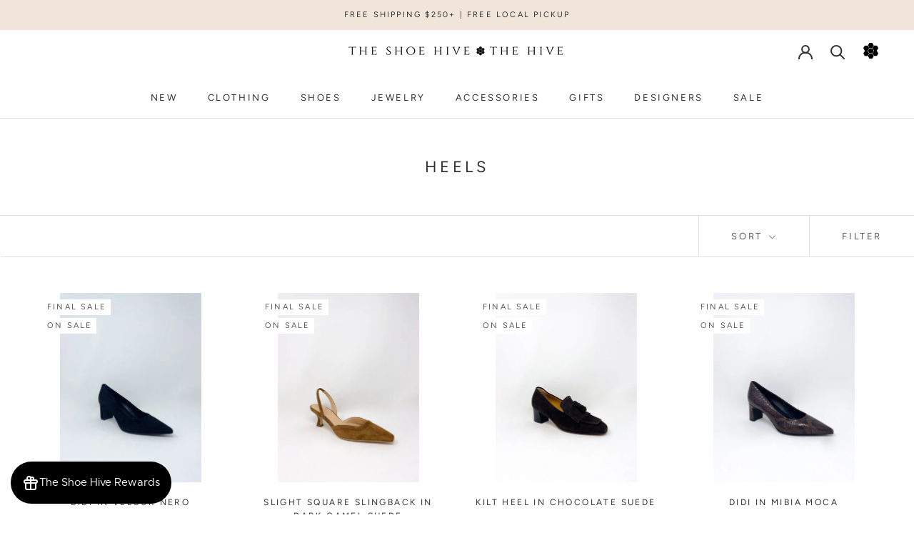

--- FILE ---
content_type: text/html; charset=utf-8
request_url: https://theshoehive.com/collections/heels
body_size: 35533
content:
<!doctype html>

<html class="no-js" lang="en">
  <head>
    <meta charset="utf-8"> 
    <meta http-equiv="X-UA-Compatible" content="IE=edge,chrome=1">
    <meta name="viewport" content="width=device-width, initial-scale=1.0, height=device-height, minimum-scale=1.0, maximum-scale=1.0">
    <meta name="theme-color" content="">
    
    <title>
      heels &ndash; The Shoe Hive
    </title><link rel="canonical" href="https://theshoehive.com/collections/heels"><link rel="shortcut icon" href="//theshoehive.com/cdn/shop/files/Attachment_1603555079_96x.jpg?v=1659366385" type="image/png"><meta property="og:type" content="website">
  <meta property="og:title" content="heels">
  <meta property="og:image" content="http://theshoehive.com/cdn/shop/collections/heels-592290.jpg?v=1680296527">
  <meta property="og:image:secure_url" content="https://theshoehive.com/cdn/shop/collections/heels-592290.jpg?v=1680296527">
  <meta property="og:image:width" content="900">
  <meta property="og:image:height" content="1200"><meta property="og:url" content="https://theshoehive.com/collections/heels">
<meta property="og:site_name" content="The Shoe Hive"><meta name="twitter:card" content="summary"><meta name="twitter:title" content="heels">
  <meta name="twitter:description" content="">
  <meta name="twitter:image" content="https://theshoehive.com/cdn/shop/collections/heels-592290_600x600_crop_center.jpg?v=1680296527">
    <style>
  @font-face {
  font-family: Figtree;
  font-weight: 400;
  font-style: normal;
  font-display: fallback;
  src: url("//theshoehive.com/cdn/fonts/figtree/figtree_n4.3c0838aba1701047e60be6a99a1b0a40ce9b8419.woff2") format("woff2"),
       url("//theshoehive.com/cdn/fonts/figtree/figtree_n4.c0575d1db21fc3821f17fd6617d3dee552312137.woff") format("woff");
}

  @font-face {
  font-family: Figtree;
  font-weight: 400;
  font-style: normal;
  font-display: fallback;
  src: url("//theshoehive.com/cdn/fonts/figtree/figtree_n4.3c0838aba1701047e60be6a99a1b0a40ce9b8419.woff2") format("woff2"),
       url("//theshoehive.com/cdn/fonts/figtree/figtree_n4.c0575d1db21fc3821f17fd6617d3dee552312137.woff") format("woff");
}


  @font-face {
  font-family: Figtree;
  font-weight: 700;
  font-style: normal;
  font-display: fallback;
  src: url("//theshoehive.com/cdn/fonts/figtree/figtree_n7.2fd9bfe01586148e644724096c9d75e8c7a90e55.woff2") format("woff2"),
       url("//theshoehive.com/cdn/fonts/figtree/figtree_n7.ea05de92d862f9594794ab281c4c3a67501ef5fc.woff") format("woff");
}

  @font-face {
  font-family: Figtree;
  font-weight: 400;
  font-style: italic;
  font-display: fallback;
  src: url("//theshoehive.com/cdn/fonts/figtree/figtree_i4.89f7a4275c064845c304a4cf8a4a586060656db2.woff2") format("woff2"),
       url("//theshoehive.com/cdn/fonts/figtree/figtree_i4.6f955aaaafc55a22ffc1f32ecf3756859a5ad3e2.woff") format("woff");
}

  @font-face {
  font-family: Figtree;
  font-weight: 700;
  font-style: italic;
  font-display: fallback;
  src: url("//theshoehive.com/cdn/fonts/figtree/figtree_i7.06add7096a6f2ab742e09ec7e498115904eda1fe.woff2") format("woff2"),
       url("//theshoehive.com/cdn/fonts/figtree/figtree_i7.ee584b5fcaccdbb5518c0228158941f8df81b101.woff") format("woff");
}


  :root {
    --heading-font-family : Figtree, sans-serif;
    --heading-font-weight : 400;
    --heading-font-style  : normal;

    --text-font-family : Figtree, sans-serif;
    --text-font-weight : 400;
    --text-font-style  : normal;

    --base-text-font-size   : 14px;
    --default-text-font-size: 14px;--background          : #ffffff;
    --background-rgb      : 255, 255, 255;
    --light-background    : #ffffff;
    --light-background-rgb: 255, 255, 255;
    --heading-color       : #303030;
    --text-color          : #303030;
    --text-color-rgb      : 48, 48, 48;
    --text-color-light    : #595959;
    --text-color-light-rgb: 89, 89, 89;
    --link-color          : #000000;
    --link-color-rgb      : 0, 0, 0;
    --border-color        : #e0e0e0;
    --border-color-rgb    : 224, 224, 224;

    --button-background    : #f5efeb;
    --button-background-rgb: 245, 239, 235;
    --button-text-color    : #303030;

    --header-background       : #ffffff;
    --header-heading-color    : #303030;
    --header-light-text-color : #595959;
    --header-border-color     : #e0e0e0;

    --footer-background    : #ffffff;
    --footer-text-color    : #595959;
    --footer-heading-color : #303030;
    --footer-border-color  : #e6e6e6;

    --navigation-background      : #ffffff;
    --navigation-background-rgb  : 255, 255, 255;
    --navigation-text-color      : #303030;
    --navigation-text-color-light: rgba(48, 48, 48, 0.5);
    --navigation-border-color    : rgba(48, 48, 48, 0.25);

    --newsletter-popup-background     : #ffffff;
    --newsletter-popup-text-color     : #303030;
    --newsletter-popup-text-color-rgb : 48, 48, 48;

    --secondary-elements-background       : #f5efeb;
    --secondary-elements-background-rgb   : 245, 239, 235;
    --secondary-elements-text-color       : #303030;
    --secondary-elements-text-color-light : rgba(48, 48, 48, 0.5);
    --secondary-elements-border-color     : rgba(48, 48, 48, 0.25);

    --product-sale-price-color    : #8f8f8f;
    --product-sale-price-color-rgb: 143, 143, 143;
    --product-star-rating: #f6a429;

    /* Shopify related variables */
    --payment-terms-background-color: #ffffff;

    /* Products */

    --horizontal-spacing-four-products-per-row: 40px;
        --horizontal-spacing-two-products-per-row : 40px;

    --vertical-spacing-four-products-per-row: 60px;
        --vertical-spacing-two-products-per-row : 75px;

    /* Animation */
    --drawer-transition-timing: cubic-bezier(0.645, 0.045, 0.355, 1);
    --header-base-height: 80px; /* We set a default for browsers that do not support CSS variables */

    /* Cursors */
    --cursor-zoom-in-svg    : url(//theshoehive.com/cdn/shop/t/7/assets/cursor-zoom-in.svg?v=169337020044000511451663137995);
    --cursor-zoom-in-2x-svg : url(//theshoehive.com/cdn/shop/t/7/assets/cursor-zoom-in-2x.svg?v=163885027072013793871663137995);
  }
</style>

<script>
  // IE11 does not have support for CSS variables, so we have to polyfill them
  if (!(((window || {}).CSS || {}).supports && window.CSS.supports('(--a: 0)'))) {
    const script = document.createElement('script');
    script.type = 'text/javascript';
    script.src = 'https://cdn.jsdelivr.net/npm/css-vars-ponyfill@2';
    script.onload = function() {
      cssVars({});
    };

    document.getElementsByTagName('head')[0].appendChild(script);
  }
</script>
<script>window.performance && window.performance.mark && window.performance.mark('shopify.content_for_header.start');</script><meta name="google-site-verification" content="q4i0bmj4yTYq6ImoHjC4e0jUWE19qoW4SF_1sbdTHhM">
<meta name="google-site-verification" content="w_JkOyaWp8d0nOBq9mSqbTAawwI8D51lNdlYKAaXsjg">
<meta id="shopify-digital-wallet" name="shopify-digital-wallet" content="/45976715432/digital_wallets/dialog">
<meta name="shopify-checkout-api-token" content="6f17fd9bf696c067fb35d79eac824321">
<meta id="in-context-paypal-metadata" data-shop-id="45976715432" data-venmo-supported="false" data-environment="production" data-locale="en_US" data-paypal-v4="true" data-currency="USD">
<link rel="alternate" type="application/atom+xml" title="Feed" href="/collections/heels.atom" />
<link rel="alternate" type="application/json+oembed" href="https://theshoehive.com/collections/heels.oembed">
<script async="async" src="/checkouts/internal/preloads.js?locale=en-US"></script>
<link rel="preconnect" href="https://shop.app" crossorigin="anonymous">
<script async="async" src="https://shop.app/checkouts/internal/preloads.js?locale=en-US&shop_id=45976715432" crossorigin="anonymous"></script>
<script id="apple-pay-shop-capabilities" type="application/json">{"shopId":45976715432,"countryCode":"US","currencyCode":"USD","merchantCapabilities":["supports3DS"],"merchantId":"gid:\/\/shopify\/Shop\/45976715432","merchantName":"The Shoe Hive","requiredBillingContactFields":["postalAddress","email"],"requiredShippingContactFields":["postalAddress","email"],"shippingType":"shipping","supportedNetworks":["visa","masterCard","amex","discover","elo","jcb"],"total":{"type":"pending","label":"The Shoe Hive","amount":"1.00"},"shopifyPaymentsEnabled":true,"supportsSubscriptions":true}</script>
<script id="shopify-features" type="application/json">{"accessToken":"6f17fd9bf696c067fb35d79eac824321","betas":["rich-media-storefront-analytics"],"domain":"theshoehive.com","predictiveSearch":true,"shopId":45976715432,"locale":"en"}</script>
<script>var Shopify = Shopify || {};
Shopify.shop = "theshoehive.myshopify.com";
Shopify.locale = "en";
Shopify.currency = {"active":"USD","rate":"1.0"};
Shopify.country = "US";
Shopify.theme = {"name":"Working New Copy Prestige","id":135366377705,"schema_name":"Prestige","schema_version":"5.7.1","theme_store_id":855,"role":"main"};
Shopify.theme.handle = "null";
Shopify.theme.style = {"id":null,"handle":null};
Shopify.cdnHost = "theshoehive.com/cdn";
Shopify.routes = Shopify.routes || {};
Shopify.routes.root = "/";</script>
<script type="module">!function(o){(o.Shopify=o.Shopify||{}).modules=!0}(window);</script>
<script>!function(o){function n(){var o=[];function n(){o.push(Array.prototype.slice.apply(arguments))}return n.q=o,n}var t=o.Shopify=o.Shopify||{};t.loadFeatures=n(),t.autoloadFeatures=n()}(window);</script>
<script>
  window.ShopifyPay = window.ShopifyPay || {};
  window.ShopifyPay.apiHost = "shop.app\/pay";
  window.ShopifyPay.redirectState = null;
</script>
<script id="shop-js-analytics" type="application/json">{"pageType":"collection"}</script>
<script defer="defer" async type="module" src="//theshoehive.com/cdn/shopifycloud/shop-js/modules/v2/client.init-shop-cart-sync_WVOgQShq.en.esm.js"></script>
<script defer="defer" async type="module" src="//theshoehive.com/cdn/shopifycloud/shop-js/modules/v2/chunk.common_C_13GLB1.esm.js"></script>
<script defer="defer" async type="module" src="//theshoehive.com/cdn/shopifycloud/shop-js/modules/v2/chunk.modal_CLfMGd0m.esm.js"></script>
<script type="module">
  await import("//theshoehive.com/cdn/shopifycloud/shop-js/modules/v2/client.init-shop-cart-sync_WVOgQShq.en.esm.js");
await import("//theshoehive.com/cdn/shopifycloud/shop-js/modules/v2/chunk.common_C_13GLB1.esm.js");
await import("//theshoehive.com/cdn/shopifycloud/shop-js/modules/v2/chunk.modal_CLfMGd0m.esm.js");

  window.Shopify.SignInWithShop?.initShopCartSync?.({"fedCMEnabled":true,"windoidEnabled":true});

</script>
<script>
  window.Shopify = window.Shopify || {};
  if (!window.Shopify.featureAssets) window.Shopify.featureAssets = {};
  window.Shopify.featureAssets['shop-js'] = {"shop-cart-sync":["modules/v2/client.shop-cart-sync_DuR37GeY.en.esm.js","modules/v2/chunk.common_C_13GLB1.esm.js","modules/v2/chunk.modal_CLfMGd0m.esm.js"],"init-fed-cm":["modules/v2/client.init-fed-cm_BucUoe6W.en.esm.js","modules/v2/chunk.common_C_13GLB1.esm.js","modules/v2/chunk.modal_CLfMGd0m.esm.js"],"shop-toast-manager":["modules/v2/client.shop-toast-manager_B0JfrpKj.en.esm.js","modules/v2/chunk.common_C_13GLB1.esm.js","modules/v2/chunk.modal_CLfMGd0m.esm.js"],"init-shop-cart-sync":["modules/v2/client.init-shop-cart-sync_WVOgQShq.en.esm.js","modules/v2/chunk.common_C_13GLB1.esm.js","modules/v2/chunk.modal_CLfMGd0m.esm.js"],"shop-button":["modules/v2/client.shop-button_B_U3bv27.en.esm.js","modules/v2/chunk.common_C_13GLB1.esm.js","modules/v2/chunk.modal_CLfMGd0m.esm.js"],"init-windoid":["modules/v2/client.init-windoid_DuP9q_di.en.esm.js","modules/v2/chunk.common_C_13GLB1.esm.js","modules/v2/chunk.modal_CLfMGd0m.esm.js"],"shop-cash-offers":["modules/v2/client.shop-cash-offers_BmULhtno.en.esm.js","modules/v2/chunk.common_C_13GLB1.esm.js","modules/v2/chunk.modal_CLfMGd0m.esm.js"],"pay-button":["modules/v2/client.pay-button_CrPSEbOK.en.esm.js","modules/v2/chunk.common_C_13GLB1.esm.js","modules/v2/chunk.modal_CLfMGd0m.esm.js"],"init-customer-accounts":["modules/v2/client.init-customer-accounts_jNk9cPYQ.en.esm.js","modules/v2/client.shop-login-button_DJ5ldayH.en.esm.js","modules/v2/chunk.common_C_13GLB1.esm.js","modules/v2/chunk.modal_CLfMGd0m.esm.js"],"avatar":["modules/v2/client.avatar_BTnouDA3.en.esm.js"],"checkout-modal":["modules/v2/client.checkout-modal_pBPyh9w8.en.esm.js","modules/v2/chunk.common_C_13GLB1.esm.js","modules/v2/chunk.modal_CLfMGd0m.esm.js"],"init-shop-for-new-customer-accounts":["modules/v2/client.init-shop-for-new-customer-accounts_BUoCy7a5.en.esm.js","modules/v2/client.shop-login-button_DJ5ldayH.en.esm.js","modules/v2/chunk.common_C_13GLB1.esm.js","modules/v2/chunk.modal_CLfMGd0m.esm.js"],"init-customer-accounts-sign-up":["modules/v2/client.init-customer-accounts-sign-up_CnczCz9H.en.esm.js","modules/v2/client.shop-login-button_DJ5ldayH.en.esm.js","modules/v2/chunk.common_C_13GLB1.esm.js","modules/v2/chunk.modal_CLfMGd0m.esm.js"],"init-shop-email-lookup-coordinator":["modules/v2/client.init-shop-email-lookup-coordinator_CzjY5t9o.en.esm.js","modules/v2/chunk.common_C_13GLB1.esm.js","modules/v2/chunk.modal_CLfMGd0m.esm.js"],"shop-follow-button":["modules/v2/client.shop-follow-button_CsYC63q7.en.esm.js","modules/v2/chunk.common_C_13GLB1.esm.js","modules/v2/chunk.modal_CLfMGd0m.esm.js"],"shop-login-button":["modules/v2/client.shop-login-button_DJ5ldayH.en.esm.js","modules/v2/chunk.common_C_13GLB1.esm.js","modules/v2/chunk.modal_CLfMGd0m.esm.js"],"shop-login":["modules/v2/client.shop-login_B9ccPdmx.en.esm.js","modules/v2/chunk.common_C_13GLB1.esm.js","modules/v2/chunk.modal_CLfMGd0m.esm.js"],"lead-capture":["modules/v2/client.lead-capture_D0K_KgYb.en.esm.js","modules/v2/chunk.common_C_13GLB1.esm.js","modules/v2/chunk.modal_CLfMGd0m.esm.js"],"payment-terms":["modules/v2/client.payment-terms_BWmiNN46.en.esm.js","modules/v2/chunk.common_C_13GLB1.esm.js","modules/v2/chunk.modal_CLfMGd0m.esm.js"]};
</script>
<script>(function() {
  var isLoaded = false;
  function asyncLoad() {
    if (isLoaded) return;
    isLoaded = true;
    var urls = ["https:\/\/static.klaviyo.com\/onsite\/js\/klaviyo.js?company_id=TSJV2D\u0026shop=theshoehive.myshopify.com","https:\/\/static.klaviyo.com\/onsite\/js\/TSJV2D\/klaviyo.js?company_id=TSJV2D\u0026shop=theshoehive.myshopify.com","\/\/backinstock.useamp.com\/widget\/49938_1767157585.js?category=bis\u0026v=6\u0026shop=theshoehive.myshopify.com"];
    for (var i = 0; i < urls.length; i++) {
      var s = document.createElement('script');
      s.type = 'text/javascript';
      s.async = true;
      s.src = urls[i];
      var x = document.getElementsByTagName('script')[0];
      x.parentNode.insertBefore(s, x);
    }
  };
  if(window.attachEvent) {
    window.attachEvent('onload', asyncLoad);
  } else {
    window.addEventListener('load', asyncLoad, false);
  }
})();</script>
<script id="__st">var __st={"a":45976715432,"offset":-18000,"reqid":"05f78dce-70f6-4ce5-929f-447558533244-1769597632","pageurl":"theshoehive.com\/collections\/heels","u":"12d3b3a71386","p":"collection","rtyp":"collection","rid":228515250344};</script>
<script>window.ShopifyPaypalV4VisibilityTracking = true;</script>
<script id="captcha-bootstrap">!function(){'use strict';const t='contact',e='account',n='new_comment',o=[[t,t],['blogs',n],['comments',n],[t,'customer']],c=[[e,'customer_login'],[e,'guest_login'],[e,'recover_customer_password'],[e,'create_customer']],r=t=>t.map((([t,e])=>`form[action*='/${t}']:not([data-nocaptcha='true']) input[name='form_type'][value='${e}']`)).join(','),a=t=>()=>t?[...document.querySelectorAll(t)].map((t=>t.form)):[];function s(){const t=[...o],e=r(t);return a(e)}const i='password',u='form_key',d=['recaptcha-v3-token','g-recaptcha-response','h-captcha-response',i],f=()=>{try{return window.sessionStorage}catch{return}},m='__shopify_v',_=t=>t.elements[u];function p(t,e,n=!1){try{const o=window.sessionStorage,c=JSON.parse(o.getItem(e)),{data:r}=function(t){const{data:e,action:n}=t;return t[m]||n?{data:e,action:n}:{data:t,action:n}}(c);for(const[e,n]of Object.entries(r))t.elements[e]&&(t.elements[e].value=n);n&&o.removeItem(e)}catch(o){console.error('form repopulation failed',{error:o})}}const l='form_type',E='cptcha';function T(t){t.dataset[E]=!0}const w=window,h=w.document,L='Shopify',v='ce_forms',y='captcha';let A=!1;((t,e)=>{const n=(g='f06e6c50-85a8-45c8-87d0-21a2b65856fe',I='https://cdn.shopify.com/shopifycloud/storefront-forms-hcaptcha/ce_storefront_forms_captcha_hcaptcha.v1.5.2.iife.js',D={infoText:'Protected by hCaptcha',privacyText:'Privacy',termsText:'Terms'},(t,e,n)=>{const o=w[L][v],c=o.bindForm;if(c)return c(t,g,e,D).then(n);var r;o.q.push([[t,g,e,D],n]),r=I,A||(h.body.append(Object.assign(h.createElement('script'),{id:'captcha-provider',async:!0,src:r})),A=!0)});var g,I,D;w[L]=w[L]||{},w[L][v]=w[L][v]||{},w[L][v].q=[],w[L][y]=w[L][y]||{},w[L][y].protect=function(t,e){n(t,void 0,e),T(t)},Object.freeze(w[L][y]),function(t,e,n,w,h,L){const[v,y,A,g]=function(t,e,n){const i=e?o:[],u=t?c:[],d=[...i,...u],f=r(d),m=r(i),_=r(d.filter((([t,e])=>n.includes(e))));return[a(f),a(m),a(_),s()]}(w,h,L),I=t=>{const e=t.target;return e instanceof HTMLFormElement?e:e&&e.form},D=t=>v().includes(t);t.addEventListener('submit',(t=>{const e=I(t);if(!e)return;const n=D(e)&&!e.dataset.hcaptchaBound&&!e.dataset.recaptchaBound,o=_(e),c=g().includes(e)&&(!o||!o.value);(n||c)&&t.preventDefault(),c&&!n&&(function(t){try{if(!f())return;!function(t){const e=f();if(!e)return;const n=_(t);if(!n)return;const o=n.value;o&&e.removeItem(o)}(t);const e=Array.from(Array(32),(()=>Math.random().toString(36)[2])).join('');!function(t,e){_(t)||t.append(Object.assign(document.createElement('input'),{type:'hidden',name:u})),t.elements[u].value=e}(t,e),function(t,e){const n=f();if(!n)return;const o=[...t.querySelectorAll(`input[type='${i}']`)].map((({name:t})=>t)),c=[...d,...o],r={};for(const[a,s]of new FormData(t).entries())c.includes(a)||(r[a]=s);n.setItem(e,JSON.stringify({[m]:1,action:t.action,data:r}))}(t,e)}catch(e){console.error('failed to persist form',e)}}(e),e.submit())}));const S=(t,e)=>{t&&!t.dataset[E]&&(n(t,e.some((e=>e===t))),T(t))};for(const o of['focusin','change'])t.addEventListener(o,(t=>{const e=I(t);D(e)&&S(e,y())}));const B=e.get('form_key'),M=e.get(l),P=B&&M;t.addEventListener('DOMContentLoaded',(()=>{const t=y();if(P)for(const e of t)e.elements[l].value===M&&p(e,B);[...new Set([...A(),...v().filter((t=>'true'===t.dataset.shopifyCaptcha))])].forEach((e=>S(e,t)))}))}(h,new URLSearchParams(w.location.search),n,t,e,['guest_login'])})(!0,!0)}();</script>
<script integrity="sha256-4kQ18oKyAcykRKYeNunJcIwy7WH5gtpwJnB7kiuLZ1E=" data-source-attribution="shopify.loadfeatures" defer="defer" src="//theshoehive.com/cdn/shopifycloud/storefront/assets/storefront/load_feature-a0a9edcb.js" crossorigin="anonymous"></script>
<script crossorigin="anonymous" defer="defer" src="//theshoehive.com/cdn/shopifycloud/storefront/assets/shopify_pay/storefront-65b4c6d7.js?v=20250812"></script>
<script data-source-attribution="shopify.dynamic_checkout.dynamic.init">var Shopify=Shopify||{};Shopify.PaymentButton=Shopify.PaymentButton||{isStorefrontPortableWallets:!0,init:function(){window.Shopify.PaymentButton.init=function(){};var t=document.createElement("script");t.src="https://theshoehive.com/cdn/shopifycloud/portable-wallets/latest/portable-wallets.en.js",t.type="module",document.head.appendChild(t)}};
</script>
<script data-source-attribution="shopify.dynamic_checkout.buyer_consent">
  function portableWalletsHideBuyerConsent(e){var t=document.getElementById("shopify-buyer-consent"),n=document.getElementById("shopify-subscription-policy-button");t&&n&&(t.classList.add("hidden"),t.setAttribute("aria-hidden","true"),n.removeEventListener("click",e))}function portableWalletsShowBuyerConsent(e){var t=document.getElementById("shopify-buyer-consent"),n=document.getElementById("shopify-subscription-policy-button");t&&n&&(t.classList.remove("hidden"),t.removeAttribute("aria-hidden"),n.addEventListener("click",e))}window.Shopify?.PaymentButton&&(window.Shopify.PaymentButton.hideBuyerConsent=portableWalletsHideBuyerConsent,window.Shopify.PaymentButton.showBuyerConsent=portableWalletsShowBuyerConsent);
</script>
<script data-source-attribution="shopify.dynamic_checkout.cart.bootstrap">document.addEventListener("DOMContentLoaded",(function(){function t(){return document.querySelector("shopify-accelerated-checkout-cart, shopify-accelerated-checkout")}if(t())Shopify.PaymentButton.init();else{new MutationObserver((function(e,n){t()&&(Shopify.PaymentButton.init(),n.disconnect())})).observe(document.body,{childList:!0,subtree:!0})}}));
</script>
<link id="shopify-accelerated-checkout-styles" rel="stylesheet" media="screen" href="https://theshoehive.com/cdn/shopifycloud/portable-wallets/latest/accelerated-checkout-backwards-compat.css" crossorigin="anonymous">
<style id="shopify-accelerated-checkout-cart">
        #shopify-buyer-consent {
  margin-top: 1em;
  display: inline-block;
  width: 100%;
}

#shopify-buyer-consent.hidden {
  display: none;
}

#shopify-subscription-policy-button {
  background: none;
  border: none;
  padding: 0;
  text-decoration: underline;
  font-size: inherit;
  cursor: pointer;
}

#shopify-subscription-policy-button::before {
  box-shadow: none;
}

      </style>

<script>window.performance && window.performance.mark && window.performance.mark('shopify.content_for_header.end');</script><link rel="stylesheet" href="//theshoehive.com/cdn/shop/t/7/assets/theme.css?v=14792752122924523841679363109">


    <!-- Google GA4 --> 
	<script async src="https://www.googletagmanager.com/gtag/js?id=G-CLDSHS6SPE"></script>
	<script>
	  window.dataLayer = window.dataLayer || [];
	  function gtag(){dataLayer.push(arguments);}
	  gtag('js', new Date());

	  gtag('config', 'G-CLDSHS6SPE',{ 'debug_mode':true });
	</script>

    
    <script>// This allows to expose several variables to the global scope, to be used in scripts
      window.theme = {
        pageType: "collection",
        moneyFormat: "${{amount}}",
        moneyWithCurrencyFormat: "${{amount}} USD",
        currencyCodeEnabled: true,
        productImageSize: "square",
        searchMode: "product,article,page",
        showPageTransition: true,
        showElementStaggering: true,
        showImageZooming: false
      };

      window.routes = {
        rootUrl: "\/",
        rootUrlWithoutSlash: '',
        cartUrl: "\/cart",
        cartAddUrl: "\/cart\/add",
        cartChangeUrl: "\/cart\/change",
        searchUrl: "\/search",
        productRecommendationsUrl: "\/recommendations\/products"
      };

      window.languages = {
        cartAddNote: "Add Order Note",
        cartEditNote: "Edit Order Note",
        productImageLoadingError: "This image could not be loaded. Please try to reload the page.",
        productFormAddToCart: "Add to cart",
        productFormUnavailable: "Unavailable",
        productFormSoldOut: "Sold Out",
        shippingEstimatorOneResult: "1 option available:",
        shippingEstimatorMoreResults: "{{count}} options available:",
        shippingEstimatorNoResults: "No shipping could be found"
      };

      window.lazySizesConfig = {
        loadHidden: false,
        hFac: 0.5,
        expFactor: 2,
        ricTimeout: 150,
        lazyClass: 'Image--lazyLoad',
        loadingClass: 'Image--lazyLoading',
        loadedClass: 'Image--lazyLoaded'
      };

      document.documentElement.className = document.documentElement.className.replace('no-js', 'js');
      document.documentElement.style.setProperty('--window-height', window.innerHeight + 'px');

      // We do a quick detection of some features (we could use Modernizr but for so little...)
      (function() {
        document.documentElement.className += ((window.CSS && window.CSS.supports('(position: sticky) or (position: -webkit-sticky)')) ? ' supports-sticky' : ' no-supports-sticky');
        document.documentElement.className += (window.matchMedia('(-moz-touch-enabled: 1), (hover: none)')).matches ? ' no-supports-hover' : ' supports-hover';
      }());

      
    </script>

    <script src="//theshoehive.com/cdn/shop/t/7/assets/lazysizes.min.js?v=174358363404432586981663135896" async></script><script src="//theshoehive.com/cdn/shop/t/7/assets/libs.min.js?v=26178543184394469741663135896" defer></script>
    <script src="//theshoehive.com/cdn/shop/t/7/assets/theme.js?v=54494856027082755361668525076" defer></script>
    <script src="//theshoehive.com/cdn/shop/t/7/assets/custom.js?v=183944157590872491501663135896" defer></script>

    <script>
      (function () {
        window.onpageshow = function() {
          if (window.theme.showPageTransition) {
            var pageTransition = document.querySelector('.PageTransition');

            if (pageTransition) {
              pageTransition.style.visibility = 'visible';
              pageTransition.style.opacity = '0';
            }
          }

          // When the page is loaded from the cache, we have to reload the cart content
          document.documentElement.dispatchEvent(new CustomEvent('cart:refresh', {
            bubbles: true
          }));
        };
      })();
    </script>

    


  <script type="application/ld+json">
  {
    "@context": "http://schema.org",
    "@type": "BreadcrumbList",
  "itemListElement": [{
      "@type": "ListItem",
      "position": 1,
      "name": "Home",
      "item": "https://theshoehive.com"
    },{
          "@type": "ListItem",
          "position": 2,
          "name": "heels",
          "item": "https://theshoehive.com/collections/heels"
        }]
  }
  </script>

  <!-- BEGIN app block: shopify://apps/fontify/blocks/app-embed/334490e2-2153-4a2e-a452-e90bdeffa3cc --><link rel="preconnect" href="https://cdn.nitroapps.co" crossorigin=""><!-- Shop metafields --><style type="text/css" id="nitro-fontify" >
</style>
<script>
    console.log(null);
    console.log(null);
  </script><script
  type="text/javascript"
  id="fontify-scripts"
>
  
  (function () {
    // Prevent duplicate execution
    if (window.fontifyScriptInitialized) {
      return;
    }
    window.fontifyScriptInitialized = true;

    if (window.opener) {
      // Remove existing listener if any before adding new one
      if (window.fontifyMessageListener) {
        window.removeEventListener('message', window.fontifyMessageListener, false);
      }

      function watchClosedWindow() {
        let itv = setInterval(function () {
          if (!window.opener || window.opener.closed) {
            clearInterval(itv);
            window.close();
          }
        }, 1000);
      }

      // Helper function to inject scripts and links from vite-tag content
      function injectScript(encodedContent) {
        

        // Decode HTML entities
        const tempTextarea = document.createElement('textarea');
        tempTextarea.innerHTML = encodedContent;
        const viteContent = tempTextarea.value;

        // Parse HTML content
        const tempDiv = document.createElement('div');
        tempDiv.innerHTML = viteContent;

        // Track duplicates within tempDiv only
        const scriptIds = new Set();
        const scriptSrcs = new Set();
        const linkKeys = new Set();

        // Helper to clone element attributes
        function cloneAttributes(source, target) {
          Array.from(source.attributes).forEach(function(attr) {
            if (attr.name === 'crossorigin') {
              target.crossOrigin = attr.value;
            } else {
              target.setAttribute(attr.name, attr.value);
            }
          });
          if (source.textContent) {
            target.textContent = source.textContent;
          }
        }

        // Inject scripts (filter duplicates within tempDiv)
        tempDiv.querySelectorAll('script').forEach(function(script) {
          const scriptId = script.getAttribute('id');
          const scriptSrc = script.getAttribute('src');

          // Skip if duplicate in tempDiv
          if ((scriptId && scriptIds.has(scriptId)) || (scriptSrc && scriptSrcs.has(scriptSrc))) {
            return;
          }

          // Track script
          if (scriptId) scriptIds.add(scriptId);
          if (scriptSrc) scriptSrcs.add(scriptSrc);

          // Clone and inject
          const newScript = document.createElement('script');
          cloneAttributes(script, newScript);

          document.head.appendChild(newScript);
        });

        // Inject links (filter duplicates within tempDiv)
        tempDiv.querySelectorAll('link').forEach(function(link) {
          const linkHref = link.getAttribute('href');
          const linkRel = link.getAttribute('rel') || '';
          const key = linkHref + '|' + linkRel;

          // Skip if duplicate in tempDiv
          if (linkHref && linkKeys.has(key)) {
            return;
          }

          // Track link
          if (linkHref) linkKeys.add(key);

          // Clone and inject
          const newLink = document.createElement('link');
          cloneAttributes(link, newLink);
          document.head.appendChild(newLink);
        });
      }

      // Function to apply preview font data


      function receiveMessage(event) {
        watchClosedWindow();
        if (event.data.action == 'fontify_ready') {
          console.log('fontify_ready');
          injectScript(`&lt;!-- BEGIN app snippet: vite-tag --&gt;


  &lt;script src=&quot;https://cdn.shopify.com/extensions/019bafe3-77e1-7e6a-87b2-cbeff3e5cd6f/fontify-polaris-11/assets/main-B3V8Mu2P.js&quot; type=&quot;module&quot; crossorigin=&quot;anonymous&quot;&gt;&lt;/script&gt;

&lt;!-- END app snippet --&gt;
  &lt;!-- BEGIN app snippet: vite-tag --&gt;


  &lt;link href=&quot;//cdn.shopify.com/extensions/019bafe3-77e1-7e6a-87b2-cbeff3e5cd6f/fontify-polaris-11/assets/main-GVRB1u2d.css&quot; rel=&quot;stylesheet&quot; type=&quot;text/css&quot; media=&quot;all&quot; /&gt;

&lt;!-- END app snippet --&gt;
`);

        } else if (event.data.action == 'font_audit_ready') {
          injectScript(`&lt;!-- BEGIN app snippet: vite-tag --&gt;


  &lt;script src=&quot;https://cdn.shopify.com/extensions/019bafe3-77e1-7e6a-87b2-cbeff3e5cd6f/fontify-polaris-11/assets/audit-DDeWPAiq.js&quot; type=&quot;module&quot; crossorigin=&quot;anonymous&quot;&gt;&lt;/script&gt;

&lt;!-- END app snippet --&gt;
  &lt;!-- BEGIN app snippet: vite-tag --&gt;


  &lt;link href=&quot;//cdn.shopify.com/extensions/019bafe3-77e1-7e6a-87b2-cbeff3e5cd6f/fontify-polaris-11/assets/audit-CNr6hPle.css&quot; rel=&quot;stylesheet&quot; type=&quot;text/css&quot; media=&quot;all&quot; /&gt;

&lt;!-- END app snippet --&gt;
`);

        } else if (event.data.action == 'preview_font_data') {
          const fontData = event?.data || null;
          window.fontifyPreviewData = fontData;
          injectScript(`&lt;!-- BEGIN app snippet: vite-tag --&gt;


  &lt;script src=&quot;https://cdn.shopify.com/extensions/019bafe3-77e1-7e6a-87b2-cbeff3e5cd6f/fontify-polaris-11/assets/preview-CH6oXAfY.js&quot; type=&quot;module&quot; crossorigin=&quot;anonymous&quot;&gt;&lt;/script&gt;

&lt;!-- END app snippet --&gt;
`);
        }
      }

      // Store reference to listener for cleanup
      window.fontifyMessageListener = receiveMessage;
      window.addEventListener('message', receiveMessage, false);

      // Send init message when window is opened from opener
      if (window.opener) {
        window.opener.postMessage({ action: `${window.name}_init`, data: JSON.parse(JSON.stringify({})) }, '*');
      }
    }
  })();
</script>


<!-- END app block --><!-- BEGIN app block: shopify://apps/kangaroo-rewards/blocks/widget/679c09f0-9657-4e30-8017-80577f49dce3 --><script type="text/javascript" defer src="https://theshoehive.com/apps/kangaroo/initJS?shop=theshoehive.myshopify.com"></script>
<link rel="stylesheet" href="https://theshoehive.com/apps/kangaroo/initCSS?shop=theshoehive.myshopify.com" type="text/css">
<div class="kangaroo-container" style="display: none">
    <div class="wrapper">
        <div class="arrow arrow-top"></div>
        <div class="kangaroo-inner">
            <div class="kangaroo-controls">
                <div class="hide">x</div>
            </div>
            <div class="kangaroo-items">
                <div class="message points item"></div>
            </div>
        </div>
        <div class="arrow kangaroo-arrow"></div>
    </div>
</div>
<div class="kangaroo-widget" style="display: none">
    <div class="kangaroo-wrapper">
        <div class="points">
            <span class="amount"></span>
        </div>
        <div class="name-box">
            <div class="arrow">
                <span class="kangaroo-icon kangaroo-icon-up-arrow" id='kangaroo-icon-program-name'></span>
            </div>
            <span class="name"></span>
        </div>
        <br style="clear:both">
    </div>
</div>
<div class="kangaroo-welcome-overlay" style="display: none">
  <div class="kangaroo-welcome-modal"></div>
</div>

<script>
    var KangarooApps = KangarooApps || {};
    KangarooApps.Loyalties = KangarooApps.Loyalties || {};
    
        
        
        
    
    KangarooApps.Loyalties.shop = {
        domain: 'theshoehive.myshopify.com'
    };
</script>
<!-- END app block --><link href="https://monorail-edge.shopifysvc.com" rel="dns-prefetch">
<script>(function(){if ("sendBeacon" in navigator && "performance" in window) {try {var session_token_from_headers = performance.getEntriesByType('navigation')[0].serverTiming.find(x => x.name == '_s').description;} catch {var session_token_from_headers = undefined;}var session_cookie_matches = document.cookie.match(/_shopify_s=([^;]*)/);var session_token_from_cookie = session_cookie_matches && session_cookie_matches.length === 2 ? session_cookie_matches[1] : "";var session_token = session_token_from_headers || session_token_from_cookie || "";function handle_abandonment_event(e) {var entries = performance.getEntries().filter(function(entry) {return /monorail-edge.shopifysvc.com/.test(entry.name);});if (!window.abandonment_tracked && entries.length === 0) {window.abandonment_tracked = true;var currentMs = Date.now();var navigation_start = performance.timing.navigationStart;var payload = {shop_id: 45976715432,url: window.location.href,navigation_start,duration: currentMs - navigation_start,session_token,page_type: "collection"};window.navigator.sendBeacon("https://monorail-edge.shopifysvc.com/v1/produce", JSON.stringify({schema_id: "online_store_buyer_site_abandonment/1.1",payload: payload,metadata: {event_created_at_ms: currentMs,event_sent_at_ms: currentMs}}));}}window.addEventListener('pagehide', handle_abandonment_event);}}());</script>
<script id="web-pixels-manager-setup">(function e(e,d,r,n,o){if(void 0===o&&(o={}),!Boolean(null===(a=null===(i=window.Shopify)||void 0===i?void 0:i.analytics)||void 0===a?void 0:a.replayQueue)){var i,a;window.Shopify=window.Shopify||{};var t=window.Shopify;t.analytics=t.analytics||{};var s=t.analytics;s.replayQueue=[],s.publish=function(e,d,r){return s.replayQueue.push([e,d,r]),!0};try{self.performance.mark("wpm:start")}catch(e){}var l=function(){var e={modern:/Edge?\/(1{2}[4-9]|1[2-9]\d|[2-9]\d{2}|\d{4,})\.\d+(\.\d+|)|Firefox\/(1{2}[4-9]|1[2-9]\d|[2-9]\d{2}|\d{4,})\.\d+(\.\d+|)|Chrom(ium|e)\/(9{2}|\d{3,})\.\d+(\.\d+|)|(Maci|X1{2}).+ Version\/(15\.\d+|(1[6-9]|[2-9]\d|\d{3,})\.\d+)([,.]\d+|)( \(\w+\)|)( Mobile\/\w+|) Safari\/|Chrome.+OPR\/(9{2}|\d{3,})\.\d+\.\d+|(CPU[ +]OS|iPhone[ +]OS|CPU[ +]iPhone|CPU IPhone OS|CPU iPad OS)[ +]+(15[._]\d+|(1[6-9]|[2-9]\d|\d{3,})[._]\d+)([._]\d+|)|Android:?[ /-](13[3-9]|1[4-9]\d|[2-9]\d{2}|\d{4,})(\.\d+|)(\.\d+|)|Android.+Firefox\/(13[5-9]|1[4-9]\d|[2-9]\d{2}|\d{4,})\.\d+(\.\d+|)|Android.+Chrom(ium|e)\/(13[3-9]|1[4-9]\d|[2-9]\d{2}|\d{4,})\.\d+(\.\d+|)|SamsungBrowser\/([2-9]\d|\d{3,})\.\d+/,legacy:/Edge?\/(1[6-9]|[2-9]\d|\d{3,})\.\d+(\.\d+|)|Firefox\/(5[4-9]|[6-9]\d|\d{3,})\.\d+(\.\d+|)|Chrom(ium|e)\/(5[1-9]|[6-9]\d|\d{3,})\.\d+(\.\d+|)([\d.]+$|.*Safari\/(?![\d.]+ Edge\/[\d.]+$))|(Maci|X1{2}).+ Version\/(10\.\d+|(1[1-9]|[2-9]\d|\d{3,})\.\d+)([,.]\d+|)( \(\w+\)|)( Mobile\/\w+|) Safari\/|Chrome.+OPR\/(3[89]|[4-9]\d|\d{3,})\.\d+\.\d+|(CPU[ +]OS|iPhone[ +]OS|CPU[ +]iPhone|CPU IPhone OS|CPU iPad OS)[ +]+(10[._]\d+|(1[1-9]|[2-9]\d|\d{3,})[._]\d+)([._]\d+|)|Android:?[ /-](13[3-9]|1[4-9]\d|[2-9]\d{2}|\d{4,})(\.\d+|)(\.\d+|)|Mobile Safari.+OPR\/([89]\d|\d{3,})\.\d+\.\d+|Android.+Firefox\/(13[5-9]|1[4-9]\d|[2-9]\d{2}|\d{4,})\.\d+(\.\d+|)|Android.+Chrom(ium|e)\/(13[3-9]|1[4-9]\d|[2-9]\d{2}|\d{4,})\.\d+(\.\d+|)|Android.+(UC? ?Browser|UCWEB|U3)[ /]?(15\.([5-9]|\d{2,})|(1[6-9]|[2-9]\d|\d{3,})\.\d+)\.\d+|SamsungBrowser\/(5\.\d+|([6-9]|\d{2,})\.\d+)|Android.+MQ{2}Browser\/(14(\.(9|\d{2,})|)|(1[5-9]|[2-9]\d|\d{3,})(\.\d+|))(\.\d+|)|K[Aa][Ii]OS\/(3\.\d+|([4-9]|\d{2,})\.\d+)(\.\d+|)/},d=e.modern,r=e.legacy,n=navigator.userAgent;return n.match(d)?"modern":n.match(r)?"legacy":"unknown"}(),u="modern"===l?"modern":"legacy",c=(null!=n?n:{modern:"",legacy:""})[u],f=function(e){return[e.baseUrl,"/wpm","/b",e.hashVersion,"modern"===e.buildTarget?"m":"l",".js"].join("")}({baseUrl:d,hashVersion:r,buildTarget:u}),m=function(e){var d=e.version,r=e.bundleTarget,n=e.surface,o=e.pageUrl,i=e.monorailEndpoint;return{emit:function(e){var a=e.status,t=e.errorMsg,s=(new Date).getTime(),l=JSON.stringify({metadata:{event_sent_at_ms:s},events:[{schema_id:"web_pixels_manager_load/3.1",payload:{version:d,bundle_target:r,page_url:o,status:a,surface:n,error_msg:t},metadata:{event_created_at_ms:s}}]});if(!i)return console&&console.warn&&console.warn("[Web Pixels Manager] No Monorail endpoint provided, skipping logging."),!1;try{return self.navigator.sendBeacon.bind(self.navigator)(i,l)}catch(e){}var u=new XMLHttpRequest;try{return u.open("POST",i,!0),u.setRequestHeader("Content-Type","text/plain"),u.send(l),!0}catch(e){return console&&console.warn&&console.warn("[Web Pixels Manager] Got an unhandled error while logging to Monorail."),!1}}}}({version:r,bundleTarget:l,surface:e.surface,pageUrl:self.location.href,monorailEndpoint:e.monorailEndpoint});try{o.browserTarget=l,function(e){var d=e.src,r=e.async,n=void 0===r||r,o=e.onload,i=e.onerror,a=e.sri,t=e.scriptDataAttributes,s=void 0===t?{}:t,l=document.createElement("script"),u=document.querySelector("head"),c=document.querySelector("body");if(l.async=n,l.src=d,a&&(l.integrity=a,l.crossOrigin="anonymous"),s)for(var f in s)if(Object.prototype.hasOwnProperty.call(s,f))try{l.dataset[f]=s[f]}catch(e){}if(o&&l.addEventListener("load",o),i&&l.addEventListener("error",i),u)u.appendChild(l);else{if(!c)throw new Error("Did not find a head or body element to append the script");c.appendChild(l)}}({src:f,async:!0,onload:function(){if(!function(){var e,d;return Boolean(null===(d=null===(e=window.Shopify)||void 0===e?void 0:e.analytics)||void 0===d?void 0:d.initialized)}()){var d=window.webPixelsManager.init(e)||void 0;if(d){var r=window.Shopify.analytics;r.replayQueue.forEach((function(e){var r=e[0],n=e[1],o=e[2];d.publishCustomEvent(r,n,o)})),r.replayQueue=[],r.publish=d.publishCustomEvent,r.visitor=d.visitor,r.initialized=!0}}},onerror:function(){return m.emit({status:"failed",errorMsg:"".concat(f," has failed to load")})},sri:function(e){var d=/^sha384-[A-Za-z0-9+/=]+$/;return"string"==typeof e&&d.test(e)}(c)?c:"",scriptDataAttributes:o}),m.emit({status:"loading"})}catch(e){m.emit({status:"failed",errorMsg:(null==e?void 0:e.message)||"Unknown error"})}}})({shopId: 45976715432,storefrontBaseUrl: "https://theshoehive.com",extensionsBaseUrl: "https://extensions.shopifycdn.com/cdn/shopifycloud/web-pixels-manager",monorailEndpoint: "https://monorail-edge.shopifysvc.com/unstable/produce_batch",surface: "storefront-renderer",enabledBetaFlags: ["2dca8a86"],webPixelsConfigList: [{"id":"1727463657","configuration":"{\"accountID\":\"TSJV2D\",\"webPixelConfig\":\"eyJlbmFibGVBZGRlZFRvQ2FydEV2ZW50cyI6IHRydWV9\"}","eventPayloadVersion":"v1","runtimeContext":"STRICT","scriptVersion":"524f6c1ee37bacdca7657a665bdca589","type":"APP","apiClientId":123074,"privacyPurposes":["ANALYTICS","MARKETING"],"dataSharingAdjustments":{"protectedCustomerApprovalScopes":["read_customer_address","read_customer_email","read_customer_name","read_customer_personal_data","read_customer_phone"]}},{"id":"116359401","configuration":"{\"pixel_id\":\"368142741044753\",\"pixel_type\":\"facebook_pixel\",\"metaapp_system_user_token\":\"-\"}","eventPayloadVersion":"v1","runtimeContext":"OPEN","scriptVersion":"ca16bc87fe92b6042fbaa3acc2fbdaa6","type":"APP","apiClientId":2329312,"privacyPurposes":["ANALYTICS","MARKETING","SALE_OF_DATA"],"dataSharingAdjustments":{"protectedCustomerApprovalScopes":["read_customer_address","read_customer_email","read_customer_name","read_customer_personal_data","read_customer_phone"]}},{"id":"106201321","configuration":"{\"tagID\":\"2613881066928\"}","eventPayloadVersion":"v1","runtimeContext":"STRICT","scriptVersion":"18031546ee651571ed29edbe71a3550b","type":"APP","apiClientId":3009811,"privacyPurposes":["ANALYTICS","MARKETING","SALE_OF_DATA"],"dataSharingAdjustments":{"protectedCustomerApprovalScopes":["read_customer_address","read_customer_email","read_customer_name","read_customer_personal_data","read_customer_phone"]}},{"id":"shopify-app-pixel","configuration":"{}","eventPayloadVersion":"v1","runtimeContext":"STRICT","scriptVersion":"0450","apiClientId":"shopify-pixel","type":"APP","privacyPurposes":["ANALYTICS","MARKETING"]},{"id":"shopify-custom-pixel","eventPayloadVersion":"v1","runtimeContext":"LAX","scriptVersion":"0450","apiClientId":"shopify-pixel","type":"CUSTOM","privacyPurposes":["ANALYTICS","MARKETING"]}],isMerchantRequest: false,initData: {"shop":{"name":"The Shoe Hive","paymentSettings":{"currencyCode":"USD"},"myshopifyDomain":"theshoehive.myshopify.com","countryCode":"US","storefrontUrl":"https:\/\/theshoehive.com"},"customer":null,"cart":null,"checkout":null,"productVariants":[],"purchasingCompany":null},},"https://theshoehive.com/cdn","fcfee988w5aeb613cpc8e4bc33m6693e112",{"modern":"","legacy":""},{"shopId":"45976715432","storefrontBaseUrl":"https:\/\/theshoehive.com","extensionBaseUrl":"https:\/\/extensions.shopifycdn.com\/cdn\/shopifycloud\/web-pixels-manager","surface":"storefront-renderer","enabledBetaFlags":"[\"2dca8a86\"]","isMerchantRequest":"false","hashVersion":"fcfee988w5aeb613cpc8e4bc33m6693e112","publish":"custom","events":"[[\"page_viewed\",{}],[\"collection_viewed\",{\"collection\":{\"id\":\"228515250344\",\"title\":\"heels\",\"productVariants\":[{\"price\":{\"amount\":170.0,\"currencyCode\":\"USD\"},\"product\":{\"title\":\"Didi in Velour Nero\",\"vendor\":\"AGL\",\"id\":\"9135458713833\",\"untranslatedTitle\":\"Didi in Velour Nero\",\"url\":\"\/products\/didi-in-velour-nero\",\"type\":\"Heels\"},\"id\":\"49427623477481\",\"image\":{\"src\":\"\/\/theshoehive.com\/cdn\/shop\/files\/didi-in-velour-nero-3096810.jpg?v=1764345968\"},\"sku\":\"FPE581-Velour Nero-36\",\"title\":\"Velour Nero \/ 36\",\"untranslatedTitle\":\"Velour Nero \/ 36\"},{\"price\":{\"amount\":158.0,\"currencyCode\":\"USD\"},\"product\":{\"title\":\"Slight Square Slingback in Dark Camel Suede\",\"vendor\":\"Ann Mashburn\",\"id\":\"9043465109737\",\"untranslatedTitle\":\"Slight Square Slingback in Dark Camel Suede\",\"url\":\"\/products\/slight-square-slingback-in-dark-camel-suede\",\"type\":\"Heels\"},\"id\":\"49080756175081\",\"image\":{\"src\":\"\/\/theshoehive.com\/cdn\/shop\/files\/slight-square-slingback-in-dark-camel-suede-4753692.jpg?v=1757548014\"},\"sku\":\"MASH380-Dark Camel-36\",\"title\":\"Dark Camel \/ 36\",\"untranslatedTitle\":\"Dark Camel \/ 36\"},{\"price\":{\"amount\":198.0,\"currencyCode\":\"USD\"},\"product\":{\"title\":\"Kilt Heel in Chocolate Suede\",\"vendor\":\"Ann Mashburn\",\"id\":\"9041229545705\",\"untranslatedTitle\":\"Kilt Heel in Chocolate Suede\",\"url\":\"\/products\/kilt-heel-in-chocolate-suede\",\"type\":\"Heels\"},\"id\":\"49077457158377\",\"image\":{\"src\":\"\/\/theshoehive.com\/cdn\/shop\/files\/kilt-heel-in-chocolate-suede-7322252.jpg?v=1757463787\"},\"sku\":\"MASH378-Chocolate-36\",\"title\":\"Chocolate \/ 36\",\"untranslatedTitle\":\"Chocolate \/ 36\"},{\"price\":{\"amount\":170.0,\"currencyCode\":\"USD\"},\"product\":{\"title\":\"Didi in Mibia Moca\",\"vendor\":\"AGL\",\"id\":\"9010756944105\",\"untranslatedTitle\":\"Didi in Mibia Moca\",\"url\":\"\/products\/didi-in-mibia-moca\",\"type\":\"Heels\"},\"id\":\"48816874488041\",\"image\":{\"src\":\"\/\/theshoehive.com\/cdn\/shop\/files\/didi-in-mibia-moca-3532627.jpg?v=1754957553\"},\"sku\":\"FPE583-Mibia Moca-36\",\"title\":\"Mibia Moca \/ 36\",\"untranslatedTitle\":\"Mibia Moca \/ 36\"},{\"price\":{\"amount\":170.0,\"currencyCode\":\"USD\"},\"product\":{\"title\":\"Didi in Velour Night\",\"vendor\":\"AGL\",\"id\":\"8996442767593\",\"untranslatedTitle\":\"Didi in Velour Night\",\"url\":\"\/products\/didi-in-velour-night\",\"type\":\"Heels\"},\"id\":\"48620483772649\",\"image\":{\"src\":\"\/\/theshoehive.com\/cdn\/shop\/files\/didi-in-velour-night-8723141.jpg?v=1753465994\"},\"sku\":\"FPE582-Velour Night-36\",\"title\":\"Velour Night \/ 36\",\"untranslatedTitle\":\"Velour Night \/ 36\"},{\"price\":{\"amount\":210.0,\"currencyCode\":\"USD\"},\"product\":{\"title\":\"Christoper in Gold\",\"vendor\":\"Tibi\",\"id\":\"8995668918505\",\"untranslatedTitle\":\"Christoper in Gold\",\"url\":\"\/products\/christoper-in-gold\",\"type\":\"Heels\"},\"id\":\"48618520903913\",\"image\":{\"src\":\"\/\/theshoehive.com\/cdn\/shop\/files\/christoper-in-gold-4719755.jpg?v=1753465999\"},\"sku\":\"TIBI1257-Gold-36\",\"title\":\"Gold \/ 36\",\"untranslatedTitle\":\"Gold \/ 36\"},{\"price\":{\"amount\":218.0,\"currencyCode\":\"USD\"},\"product\":{\"title\":\"Milbourne in Gold\",\"vendor\":\"Tibi\",\"id\":\"8995667378409\",\"untranslatedTitle\":\"Milbourne in Gold\",\"url\":\"\/products\/milbourne-in-gold\",\"type\":\"Heels\"},\"id\":\"48618517790953\",\"image\":{\"src\":\"\/\/theshoehive.com\/cdn\/shop\/files\/milbourne-in-gold-2725000.jpg?v=1753466000\"},\"sku\":\"TIBI1258-Gold-36\",\"title\":\"Gold \/ 36\",\"untranslatedTitle\":\"Gold \/ 36\"},{\"price\":{\"amount\":210.0,\"currencyCode\":\"USD\"},\"product\":{\"title\":\"Edgoss Heel in Gold\",\"vendor\":\"Rachel Comey\",\"id\":\"8971185225961\",\"untranslatedTitle\":\"Edgoss Heel in Gold\",\"url\":\"\/products\/edgoss-heel-in-gold\",\"type\":\"Heels\"},\"id\":\"48538672791785\",\"image\":{\"src\":\"\/\/theshoehive.com\/cdn\/shop\/files\/edgoss-heel-in-gold-6462578.jpg?v=1751477259\"},\"sku\":\"RC72-Gold-6\",\"title\":\"Gold \/ 6\",\"untranslatedTitle\":\"Gold \/ 6\"},{\"price\":{\"amount\":170.0,\"currencyCode\":\"USD\"},\"product\":{\"title\":\"Vivian in Macadamia Calf\",\"vendor\":\"Freda Salvador\",\"id\":\"8962078179561\",\"untranslatedTitle\":\"Vivian in Macadamia Calf\",\"url\":\"\/products\/vivian-in-macadamia-calf\",\"type\":\"Heels\"},\"id\":\"48501572501737\",\"image\":{\"src\":\"\/\/theshoehive.com\/cdn\/shop\/files\/vivian-in-macadamia-calf-262104.jpg?v=1750296694\"},\"sku\":\"FDS116-Macadamia-6\",\"title\":\"Macadamia \/ 6\",\"untranslatedTitle\":\"Macadamia \/ 6\"},{\"price\":{\"amount\":190.0,\"currencyCode\":\"USD\"},\"product\":{\"title\":\"Weber Sandal in Black\",\"vendor\":\"Tibi\",\"id\":\"8938988110057\",\"untranslatedTitle\":\"Weber Sandal in Black\",\"url\":\"\/products\/weber-sandal-in-black\",\"type\":\"Heels\"},\"id\":\"48415685083369\",\"image\":{\"src\":\"\/\/theshoehive.com\/cdn\/shop\/files\/weber-sandal-in-black-149363.jpg?v=1747769459\"},\"sku\":\"TIBI1147-Black-36\",\"title\":\"Black \/ 36\",\"untranslatedTitle\":\"Black \/ 36\"},{\"price\":{\"amount\":210.0,\"currencyCode\":\"USD\"},\"product\":{\"title\":\"Alan in Burgundy\",\"vendor\":\"Tibi\",\"id\":\"8901536645353\",\"untranslatedTitle\":\"Alan in Burgundy\",\"url\":\"\/products\/alan-in-burgundy\",\"type\":\"Pumps\"},\"id\":\"48257837990121\",\"image\":{\"src\":\"\/\/theshoehive.com\/cdn\/shop\/files\/alan-in-burgundy-557728.jpg?v=1743741501\"},\"sku\":\"TIBI1148-Burgundy-36\",\"title\":\"Burgundy \/ 36\",\"untranslatedTitle\":\"Burgundy \/ 36\"},{\"price\":{\"amount\":150.0,\"currencyCode\":\"USD\"},\"product\":{\"title\":\"Babe in Marble\",\"vendor\":\"AGL\",\"id\":\"8702597333225\",\"untranslatedTitle\":\"Babe in Marble\",\"url\":\"\/products\/babe-in-marble\",\"type\":\"Evening Shoes\"},\"id\":\"47563800019177\",\"image\":{\"src\":\"\/\/theshoehive.com\/cdn\/shop\/files\/babe-in-marble-561362.jpg?v=1721371970\"},\"sku\":\"FPE543-Marble-36\",\"title\":\"Marble \/ 36\",\"untranslatedTitle\":\"Marble \/ 36\"}]}}]]"});</script><script>
  window.ShopifyAnalytics = window.ShopifyAnalytics || {};
  window.ShopifyAnalytics.meta = window.ShopifyAnalytics.meta || {};
  window.ShopifyAnalytics.meta.currency = 'USD';
  var meta = {"products":[{"id":9135458713833,"gid":"gid:\/\/shopify\/Product\/9135458713833","vendor":"AGL","type":"Heels","handle":"didi-in-velour-nero","variants":[{"id":49427623477481,"price":17000,"name":"Didi in Velour Nero - Velour Nero \/ 36","public_title":"Velour Nero \/ 36","sku":"FPE581-Velour Nero-36"},{"id":49919687000297,"price":17000,"name":"Didi in Velour Nero - Velour Nero \/ 36.5","public_title":"Velour Nero \/ 36.5","sku":"FPE581-Velour Nero-36.5"},{"id":49988416471273,"price":17000,"name":"Didi in Velour Nero - Velour Nero \/ 37","public_title":"Velour Nero \/ 37","sku":"FPE581-Velour Nero-37"},{"id":50006873833705,"price":17000,"name":"Didi in Velour Nero - Velour Nero \/ 38","public_title":"Velour Nero \/ 38","sku":"FPE581-Velour Nero-38"},{"id":50039556243689,"price":42500,"name":"Didi in Velour Nero - Velour Nero \/ 39.5","public_title":"Velour Nero \/ 39.5","sku":"FPE581-Velour Nero-39.5"},{"id":50036234617065,"price":42500,"name":"Didi in Velour Nero - Velour Nero \/ 41","public_title":"Velour Nero \/ 41","sku":"FPE581-Velour Nero-41"}],"remote":false},{"id":9043465109737,"gid":"gid:\/\/shopify\/Product\/9043465109737","vendor":"Ann Mashburn","type":"Heels","handle":"slight-square-slingback-in-dark-camel-suede","variants":[{"id":49080756175081,"price":15800,"name":"Slight Square Slingback in Dark Camel Suede - Dark Camel \/ 36","public_title":"Dark Camel \/ 36","sku":"MASH380-Dark Camel-36"},{"id":49080756207849,"price":15800,"name":"Slight Square Slingback in Dark Camel Suede - Dark Camel \/ 36.5","public_title":"Dark Camel \/ 36.5","sku":"MASH380-Dark Camel-36.5"},{"id":49080756240617,"price":15800,"name":"Slight Square Slingback in Dark Camel Suede - Dark Camel \/ 37","public_title":"Dark Camel \/ 37","sku":"MASH380-Dark Camel-37"},{"id":49080756273385,"price":15800,"name":"Slight Square Slingback in Dark Camel Suede - Dark Camel \/ 37.5","public_title":"Dark Camel \/ 37.5","sku":"MASH380-Dark Camel-37.5"},{"id":49080756306153,"price":15800,"name":"Slight Square Slingback in Dark Camel Suede - Dark Camel \/ 38","public_title":"Dark Camel \/ 38","sku":"MASH380-Dark Camel-38"},{"id":49080756338921,"price":15800,"name":"Slight Square Slingback in Dark Camel Suede - Dark Camel \/ 38.5","public_title":"Dark Camel \/ 38.5","sku":"MASH380-Dark Camel-38.5"},{"id":49080756371689,"price":15800,"name":"Slight Square Slingback in Dark Camel Suede - Dark Camel \/ 39","public_title":"Dark Camel \/ 39","sku":"MASH380-Dark Camel-39"},{"id":49080756404457,"price":15800,"name":"Slight Square Slingback in Dark Camel Suede - Dark Camel \/ 39.5","public_title":"Dark Camel \/ 39.5","sku":"MASH380-Dark Camel-39.5"},{"id":49080756437225,"price":15800,"name":"Slight Square Slingback in Dark Camel Suede - Dark Camel \/ 40","public_title":"Dark Camel \/ 40","sku":"MASH380-Dark Camel-40"},{"id":49080756469993,"price":15800,"name":"Slight Square Slingback in Dark Camel Suede - Dark Camel \/ 40.5","public_title":"Dark Camel \/ 40.5","sku":"MASH380-Dark Camel-40.5"},{"id":49080756502761,"price":15800,"name":"Slight Square Slingback in Dark Camel Suede - Dark Camel \/ 41","public_title":"Dark Camel \/ 41","sku":"MASH380-Dark Camel-41"}],"remote":false},{"id":9041229545705,"gid":"gid:\/\/shopify\/Product\/9041229545705","vendor":"Ann Mashburn","type":"Heels","handle":"kilt-heel-in-chocolate-suede","variants":[{"id":49077457158377,"price":19800,"name":"Kilt Heel in Chocolate Suede - Chocolate \/ 36","public_title":"Chocolate \/ 36","sku":"MASH378-Chocolate-36"},{"id":49077457191145,"price":19800,"name":"Kilt Heel in Chocolate Suede - Chocolate \/ 36.5","public_title":"Chocolate \/ 36.5","sku":"MASH378-Chocolate-36.5"},{"id":49077457223913,"price":19800,"name":"Kilt Heel in Chocolate Suede - Chocolate \/ 37","public_title":"Chocolate \/ 37","sku":"MASH378-Chocolate-37"},{"id":49077457256681,"price":19800,"name":"Kilt Heel in Chocolate Suede - Chocolate \/ 37.5","public_title":"Chocolate \/ 37.5","sku":"MASH378-Chocolate-37.5"},{"id":49077457289449,"price":19800,"name":"Kilt Heel in Chocolate Suede - Chocolate \/ 38","public_title":"Chocolate \/ 38","sku":"MASH378-Chocolate-38"},{"id":49077457322217,"price":19800,"name":"Kilt Heel in Chocolate Suede - Chocolate \/ 38.5","public_title":"Chocolate \/ 38.5","sku":"MASH378-Chocolate-38.5"},{"id":49077457354985,"price":19800,"name":"Kilt Heel in Chocolate Suede - Chocolate \/ 39","public_title":"Chocolate \/ 39","sku":"MASH378-Chocolate-39"},{"id":49077457387753,"price":19800,"name":"Kilt Heel in Chocolate Suede - Chocolate \/ 39.5","public_title":"Chocolate \/ 39.5","sku":"MASH378-Chocolate-39.5"},{"id":49077457420521,"price":19800,"name":"Kilt Heel in Chocolate Suede - Chocolate \/ 40","public_title":"Chocolate \/ 40","sku":"MASH378-Chocolate-40"},{"id":49077457453289,"price":19800,"name":"Kilt Heel in Chocolate Suede - Chocolate \/ 40.5","public_title":"Chocolate \/ 40.5","sku":"MASH378-Chocolate-40.5"},{"id":49077457486057,"price":19800,"name":"Kilt Heel in Chocolate Suede - Chocolate \/ 41","public_title":"Chocolate \/ 41","sku":"MASH378-Chocolate-41"}],"remote":false},{"id":9010756944105,"gid":"gid:\/\/shopify\/Product\/9010756944105","vendor":"AGL","type":"Heels","handle":"didi-in-mibia-moca","variants":[{"id":48816874488041,"price":17000,"name":"Didi in Mibia Moca - Mibia Moca \/ 36","public_title":"Mibia Moca \/ 36","sku":"FPE583-Mibia Moca-36"},{"id":48816874520809,"price":17000,"name":"Didi in Mibia Moca - Mibia Moca \/ 36.5","public_title":"Mibia Moca \/ 36.5","sku":"FPE583-Mibia Moca-36.5"},{"id":48816874553577,"price":17000,"name":"Didi in Mibia Moca - Mibia Moca \/ 37","public_title":"Mibia Moca \/ 37","sku":"FPE583-Mibia Moca-37"},{"id":48816874586345,"price":17000,"name":"Didi in Mibia Moca - Mibia Moca \/ 37.5","public_title":"Mibia Moca \/ 37.5","sku":"FPE583-Mibia Moca-37.5"},{"id":48816874619113,"price":17000,"name":"Didi in Mibia Moca - Mibia Moca \/ 38","public_title":"Mibia Moca \/ 38","sku":"FPE583-Mibia Moca-38"},{"id":48816874651881,"price":17000,"name":"Didi in Mibia Moca - Mibia Moca \/ 38.5","public_title":"Mibia Moca \/ 38.5","sku":"FPE583-Mibia Moca-38.5"},{"id":48816874684649,"price":17000,"name":"Didi in Mibia Moca - Mibia Moca \/ 39","public_title":"Mibia Moca \/ 39","sku":"FPE583-Mibia Moca-39"},{"id":48816874717417,"price":17000,"name":"Didi in Mibia Moca - Mibia Moca \/ 39.5","public_title":"Mibia Moca \/ 39.5","sku":"FPE583-Mibia Moca-39.5"},{"id":48816874750185,"price":17000,"name":"Didi in Mibia Moca - Mibia Moca \/ 40","public_title":"Mibia Moca \/ 40","sku":"FPE583-Mibia Moca-40"}],"remote":false},{"id":8996442767593,"gid":"gid:\/\/shopify\/Product\/8996442767593","vendor":"AGL","type":"Heels","handle":"didi-in-velour-night","variants":[{"id":48620483772649,"price":17000,"name":"Didi in Velour Night - Velour Night \/ 36","public_title":"Velour Night \/ 36","sku":"FPE582-Velour Night-36"},{"id":48620483805417,"price":17000,"name":"Didi in Velour Night - Velour Night \/ 36.5","public_title":"Velour Night \/ 36.5","sku":"FPE582-Velour Night-36.5"},{"id":48620483838185,"price":17000,"name":"Didi in Velour Night - Velour Night \/ 37","public_title":"Velour Night \/ 37","sku":"FPE582-Velour Night-37"},{"id":48620483870953,"price":17000,"name":"Didi in Velour Night - Velour Night \/ 37.5","public_title":"Velour Night \/ 37.5","sku":"FPE582-Velour Night-37.5"},{"id":48620483903721,"price":17000,"name":"Didi in Velour Night - Velour Night \/ 38","public_title":"Velour Night \/ 38","sku":"FPE582-Velour Night-38"},{"id":48620483936489,"price":17000,"name":"Didi in Velour Night - Velour Night \/ 38.5","public_title":"Velour Night \/ 38.5","sku":"FPE582-Velour Night-38.5"},{"id":48620483969257,"price":17000,"name":"Didi in Velour Night - Velour Night \/ 39","public_title":"Velour Night \/ 39","sku":"FPE582-Velour Night-39"},{"id":48620484002025,"price":17000,"name":"Didi in Velour Night - Velour Night \/ 39.5","public_title":"Velour Night \/ 39.5","sku":"FPE582-Velour Night-39.5"},{"id":48620484034793,"price":17000,"name":"Didi in Velour Night - Velour Night \/ 40","public_title":"Velour Night \/ 40","sku":"FPE582-Velour Night-40"},{"id":48620484067561,"price":17000,"name":"Didi in Velour Night - Velour Night \/ 41","public_title":"Velour Night \/ 41","sku":"FPE582-Velour Night-41"}],"remote":false},{"id":8995668918505,"gid":"gid:\/\/shopify\/Product\/8995668918505","vendor":"Tibi","type":"Heels","handle":"christoper-in-gold","variants":[{"id":48618520903913,"price":21000,"name":"Christoper in Gold - Gold \/ 36","public_title":"Gold \/ 36","sku":"TIBI1257-Gold-36"},{"id":48618520936681,"price":21000,"name":"Christoper in Gold - Gold \/ 36.5","public_title":"Gold \/ 36.5","sku":"TIBI1257-Gold-36.5"},{"id":48618520969449,"price":21000,"name":"Christoper in Gold - Gold \/ 37","public_title":"Gold \/ 37","sku":"TIBI1257-Gold-37"},{"id":48618521002217,"price":21000,"name":"Christoper in Gold - Gold \/ 37.5","public_title":"Gold \/ 37.5","sku":"TIBI1257-Gold-37.5"},{"id":48618521034985,"price":21000,"name":"Christoper in Gold - Gold \/ 38","public_title":"Gold \/ 38","sku":"TIBI1257-Gold-38"},{"id":48618521067753,"price":21000,"name":"Christoper in Gold - Gold \/ 38.5","public_title":"Gold \/ 38.5","sku":"TIBI1257-Gold-38.5"},{"id":48618521100521,"price":21000,"name":"Christoper in Gold - Gold \/ 39","public_title":"Gold \/ 39","sku":"TIBI1257-Gold-39"},{"id":48618521133289,"price":21000,"name":"Christoper in Gold - Gold \/ 39.5","public_title":"Gold \/ 39.5","sku":"TIBI1257-Gold-39.5"},{"id":48618521166057,"price":21000,"name":"Christoper in Gold - Gold \/ 40","public_title":"Gold \/ 40","sku":"TIBI1257-Gold-40"},{"id":48618521198825,"price":21000,"name":"Christoper in Gold - Gold \/ 41","public_title":"Gold \/ 41","sku":"TIBI1257-Gold-41"}],"remote":false},{"id":8995667378409,"gid":"gid:\/\/shopify\/Product\/8995667378409","vendor":"Tibi","type":"Heels","handle":"milbourne-in-gold","variants":[{"id":48618517790953,"price":21800,"name":"Milbourne in Gold - Gold \/ 36","public_title":"Gold \/ 36","sku":"TIBI1258-Gold-36"},{"id":48618517823721,"price":21800,"name":"Milbourne in Gold - Gold \/ 36.5","public_title":"Gold \/ 36.5","sku":"TIBI1258-Gold-36.5"},{"id":48618517856489,"price":21800,"name":"Milbourne in Gold - Gold \/ 37","public_title":"Gold \/ 37","sku":"TIBI1258-Gold-37"},{"id":48618517889257,"price":21800,"name":"Milbourne in Gold - Gold \/ 37.5","public_title":"Gold \/ 37.5","sku":"TIBI1258-Gold-37.5"},{"id":48618517922025,"price":21800,"name":"Milbourne in Gold - Gold \/ 38","public_title":"Gold \/ 38","sku":"TIBI1258-Gold-38"},{"id":48618517954793,"price":21800,"name":"Milbourne in Gold - Gold \/ 38.5","public_title":"Gold \/ 38.5","sku":"TIBI1258-Gold-38.5"},{"id":48618517987561,"price":21800,"name":"Milbourne in Gold - Gold \/ 39","public_title":"Gold \/ 39","sku":"TIBI1258-Gold-39"},{"id":48618518020329,"price":21800,"name":"Milbourne in Gold - Gold \/ 39.5","public_title":"Gold \/ 39.5","sku":"TIBI1258-Gold-39.5"},{"id":48618518053097,"price":21800,"name":"Milbourne in Gold - Gold \/ 40","public_title":"Gold \/ 40","sku":"TIBI1258-Gold-40"},{"id":48618518085865,"price":21800,"name":"Milbourne in Gold - Gold \/ 41","public_title":"Gold \/ 41","sku":"TIBI1258-Gold-41"}],"remote":false},{"id":8971185225961,"gid":"gid:\/\/shopify\/Product\/8971185225961","vendor":"Rachel Comey","type":"Heels","handle":"edgoss-heel-in-gold","variants":[{"id":48538672791785,"price":21000,"name":"Edgoss Heel in Gold - Gold \/ 6","public_title":"Gold \/ 6","sku":"RC72-Gold-6"},{"id":48538672824553,"price":21000,"name":"Edgoss Heel in Gold - Gold \/ 6.5","public_title":"Gold \/ 6.5","sku":"RC72-Gold-6.5"},{"id":48538672857321,"price":21000,"name":"Edgoss Heel in Gold - Gold \/ 7","public_title":"Gold \/ 7","sku":"RC72-Gold-7"},{"id":48538672890089,"price":21000,"name":"Edgoss Heel in Gold - Gold \/ 7.5","public_title":"Gold \/ 7.5","sku":"RC72-Gold-7.5"},{"id":48538672922857,"price":21000,"name":"Edgoss Heel in Gold - Gold \/ 8","public_title":"Gold \/ 8","sku":"RC72-Gold-8"},{"id":48538672955625,"price":21000,"name":"Edgoss Heel in Gold - Gold \/ 8.5","public_title":"Gold \/ 8.5","sku":"RC72-Gold-8.5"},{"id":48538672988393,"price":21000,"name":"Edgoss Heel in Gold - Gold \/ 9","public_title":"Gold \/ 9","sku":"RC72-Gold-9"},{"id":48538673021161,"price":21000,"name":"Edgoss Heel in Gold - Gold \/ 9.5","public_title":"Gold \/ 9.5","sku":"RC72-Gold-9.5"},{"id":48538673053929,"price":21000,"name":"Edgoss Heel in Gold - Gold \/ 10","public_title":"Gold \/ 10","sku":"RC72-Gold-10"},{"id":48538673086697,"price":21000,"name":"Edgoss Heel in Gold - Gold \/ 10.5","public_title":"Gold \/ 10.5","sku":"RC72-Gold-10.5"}],"remote":false},{"id":8962078179561,"gid":"gid:\/\/shopify\/Product\/8962078179561","vendor":"Freda Salvador","type":"Heels","handle":"vivian-in-macadamia-calf","variants":[{"id":48501572501737,"price":17000,"name":"Vivian in Macadamia Calf - Macadamia \/ 6","public_title":"Macadamia \/ 6","sku":"FDS116-Macadamia-6"},{"id":48501572534505,"price":17000,"name":"Vivian in Macadamia Calf - Macadamia \/ 6.5","public_title":"Macadamia \/ 6.5","sku":"FDS116-Macadamia-6.5"},{"id":48501572567273,"price":17000,"name":"Vivian in Macadamia Calf - Macadamia \/ 7","public_title":"Macadamia \/ 7","sku":"FDS116-Macadamia-7"},{"id":48501572600041,"price":17000,"name":"Vivian in Macadamia Calf - Macadamia \/ 7.5","public_title":"Macadamia \/ 7.5","sku":"FDS116-Macadamia-7.5"},{"id":48501572632809,"price":17000,"name":"Vivian in Macadamia Calf - Macadamia \/ 8","public_title":"Macadamia \/ 8","sku":"FDS116-Macadamia-8"},{"id":48501572665577,"price":17000,"name":"Vivian in Macadamia Calf - Macadamia \/ 8.5","public_title":"Macadamia \/ 8.5","sku":"FDS116-Macadamia-8.5"},{"id":48501572698345,"price":17000,"name":"Vivian in Macadamia Calf - Macadamia \/ 9","public_title":"Macadamia \/ 9","sku":"FDS116-Macadamia-9"},{"id":48501572731113,"price":17000,"name":"Vivian in Macadamia Calf - Macadamia \/ 9.5","public_title":"Macadamia \/ 9.5","sku":"FDS116-Macadamia-9.5"},{"id":48501572763881,"price":17000,"name":"Vivian in Macadamia Calf - Macadamia \/ 10","public_title":"Macadamia \/ 10","sku":"FDS116-Macadamia-10"},{"id":48501572796649,"price":17000,"name":"Vivian in Macadamia Calf - Macadamia \/ 10.5","public_title":"Macadamia \/ 10.5","sku":"FDS116-Macadamia-10.5"},{"id":48501572829417,"price":17000,"name":"Vivian in Macadamia Calf - Macadamia \/ 11","public_title":"Macadamia \/ 11","sku":"FDS116-Macadamia-11"}],"remote":false},{"id":8938988110057,"gid":"gid:\/\/shopify\/Product\/8938988110057","vendor":"Tibi","type":"Heels","handle":"weber-sandal-in-black","variants":[{"id":48415685083369,"price":19000,"name":"Weber Sandal in Black - Black \/ 36","public_title":"Black \/ 36","sku":"TIBI1147-Black-36"},{"id":48415685116137,"price":19000,"name":"Weber Sandal in Black - Black \/ 36.5","public_title":"Black \/ 36.5","sku":"TIBI1147-Black-36.5"},{"id":48415685148905,"price":19000,"name":"Weber Sandal in Black - Black \/ 37","public_title":"Black \/ 37","sku":"TIBI1147-Black-37"},{"id":48415685181673,"price":19000,"name":"Weber Sandal in Black - Black \/ 37.5","public_title":"Black \/ 37.5","sku":"TIBI1147-Black-37.5"},{"id":48415685214441,"price":19000,"name":"Weber Sandal in Black - Black \/ 38","public_title":"Black \/ 38","sku":"TIBI1147-Black-38"},{"id":48415685247209,"price":19000,"name":"Weber Sandal in Black - Black \/ 38.5","public_title":"Black \/ 38.5","sku":"TIBI1147-Black-38.5"},{"id":48415685279977,"price":19000,"name":"Weber Sandal in Black - Black \/ 39","public_title":"Black \/ 39","sku":"TIBI1147-Black-39"},{"id":48415685312745,"price":19000,"name":"Weber Sandal in Black - Black \/ 39.5","public_title":"Black \/ 39.5","sku":"TIBI1147-Black-39.5"},{"id":48415685345513,"price":19000,"name":"Weber Sandal in Black - Black \/ 40","public_title":"Black \/ 40","sku":"TIBI1147-Black-40"},{"id":48415685378281,"price":19000,"name":"Weber Sandal in Black - Black \/ 41","public_title":"Black \/ 41","sku":"TIBI1147-Black-41"}],"remote":false},{"id":8901536645353,"gid":"gid:\/\/shopify\/Product\/8901536645353","vendor":"Tibi","type":"Pumps","handle":"alan-in-burgundy","variants":[{"id":48257837990121,"price":21000,"name":"Alan in Burgundy - Burgundy \/ 36","public_title":"Burgundy \/ 36","sku":"TIBI1148-Burgundy-36"},{"id":48257838022889,"price":21000,"name":"Alan in Burgundy - Burgundy \/ 36.5","public_title":"Burgundy \/ 36.5","sku":"TIBI1148-Burgundy-36.5"},{"id":48257838055657,"price":21000,"name":"Alan in Burgundy - Burgundy \/ 37","public_title":"Burgundy \/ 37","sku":"TIBI1148-Burgundy-37"},{"id":48257838088425,"price":21000,"name":"Alan in Burgundy - Burgundy \/ 37.5","public_title":"Burgundy \/ 37.5","sku":"TIBI1148-Burgundy-37.5"},{"id":48257838121193,"price":21000,"name":"Alan in Burgundy - Burgundy \/ 38","public_title":"Burgundy \/ 38","sku":"TIBI1148-Burgundy-38"},{"id":48257838153961,"price":21000,"name":"Alan in Burgundy - Burgundy \/ 38.5","public_title":"Burgundy \/ 38.5","sku":"TIBI1148-Burgundy-38.5"},{"id":48257838186729,"price":21000,"name":"Alan in Burgundy - Burgundy \/ 39","public_title":"Burgundy \/ 39","sku":"TIBI1148-Burgundy-39"},{"id":48257838219497,"price":21000,"name":"Alan in Burgundy - Burgundy \/ 39.5","public_title":"Burgundy \/ 39.5","sku":"TIBI1148-Burgundy-39.5"},{"id":48257838252265,"price":21000,"name":"Alan in Burgundy - Burgundy \/ 40","public_title":"Burgundy \/ 40","sku":"TIBI1148-Burgundy-40"},{"id":48257838285033,"price":21000,"name":"Alan in Burgundy - Burgundy \/ 41","public_title":"Burgundy \/ 41","sku":"TIBI1148-Burgundy-41"}],"remote":false},{"id":8702597333225,"gid":"gid:\/\/shopify\/Product\/8702597333225","vendor":"AGL","type":"Evening Shoes","handle":"babe-in-marble","variants":[{"id":47563800019177,"price":15000,"name":"Babe in Marble - Marble \/ 36","public_title":"Marble \/ 36","sku":"FPE543-Marble-36"},{"id":47563800576233,"price":15000,"name":"Babe in Marble - Marble \/ 36.5","public_title":"Marble \/ 36.5","sku":"FPE543-Marble-36.5"},{"id":47563800674537,"price":15000,"name":"Babe in Marble - Marble \/ 37","public_title":"Marble \/ 37","sku":"FPE543-Marble-37"},{"id":47563800805609,"price":15000,"name":"Babe in Marble - Marble \/ 37.5","public_title":"Marble \/ 37.5","sku":"FPE543-Marble-37.5"},{"id":47563800903913,"price":15000,"name":"Babe in Marble - Marble \/ 38","public_title":"Marble \/ 38","sku":"FPE543-Marble-38"},{"id":47563801264361,"price":15000,"name":"Babe in Marble - Marble \/ 38.5","public_title":"Marble \/ 38.5","sku":"FPE543-Marble-38.5"},{"id":47563801362665,"price":15000,"name":"Babe in Marble - Marble \/ 39","public_title":"Marble \/ 39","sku":"FPE543-Marble-39"},{"id":47563801395433,"price":15000,"name":"Babe in Marble - Marble \/ 39.5","public_title":"Marble \/ 39.5","sku":"FPE543-Marble-39.5"},{"id":47563801460969,"price":15000,"name":"Babe in Marble - Marble \/ 40","public_title":"Marble \/ 40","sku":"FPE543-Marble-40"}],"remote":false}],"page":{"pageType":"collection","resourceType":"collection","resourceId":228515250344,"requestId":"05f78dce-70f6-4ce5-929f-447558533244-1769597632"}};
  for (var attr in meta) {
    window.ShopifyAnalytics.meta[attr] = meta[attr];
  }
</script>
<script class="analytics">
  (function () {
    var customDocumentWrite = function(content) {
      var jquery = null;

      if (window.jQuery) {
        jquery = window.jQuery;
      } else if (window.Checkout && window.Checkout.$) {
        jquery = window.Checkout.$;
      }

      if (jquery) {
        jquery('body').append(content);
      }
    };

    var hasLoggedConversion = function(token) {
      if (token) {
        return document.cookie.indexOf('loggedConversion=' + token) !== -1;
      }
      return false;
    }

    var setCookieIfConversion = function(token) {
      if (token) {
        var twoMonthsFromNow = new Date(Date.now());
        twoMonthsFromNow.setMonth(twoMonthsFromNow.getMonth() + 2);

        document.cookie = 'loggedConversion=' + token + '; expires=' + twoMonthsFromNow;
      }
    }

    var trekkie = window.ShopifyAnalytics.lib = window.trekkie = window.trekkie || [];
    if (trekkie.integrations) {
      return;
    }
    trekkie.methods = [
      'identify',
      'page',
      'ready',
      'track',
      'trackForm',
      'trackLink'
    ];
    trekkie.factory = function(method) {
      return function() {
        var args = Array.prototype.slice.call(arguments);
        args.unshift(method);
        trekkie.push(args);
        return trekkie;
      };
    };
    for (var i = 0; i < trekkie.methods.length; i++) {
      var key = trekkie.methods[i];
      trekkie[key] = trekkie.factory(key);
    }
    trekkie.load = function(config) {
      trekkie.config = config || {};
      trekkie.config.initialDocumentCookie = document.cookie;
      var first = document.getElementsByTagName('script')[0];
      var script = document.createElement('script');
      script.type = 'text/javascript';
      script.onerror = function(e) {
        var scriptFallback = document.createElement('script');
        scriptFallback.type = 'text/javascript';
        scriptFallback.onerror = function(error) {
                var Monorail = {
      produce: function produce(monorailDomain, schemaId, payload) {
        var currentMs = new Date().getTime();
        var event = {
          schema_id: schemaId,
          payload: payload,
          metadata: {
            event_created_at_ms: currentMs,
            event_sent_at_ms: currentMs
          }
        };
        return Monorail.sendRequest("https://" + monorailDomain + "/v1/produce", JSON.stringify(event));
      },
      sendRequest: function sendRequest(endpointUrl, payload) {
        // Try the sendBeacon API
        if (window && window.navigator && typeof window.navigator.sendBeacon === 'function' && typeof window.Blob === 'function' && !Monorail.isIos12()) {
          var blobData = new window.Blob([payload], {
            type: 'text/plain'
          });

          if (window.navigator.sendBeacon(endpointUrl, blobData)) {
            return true;
          } // sendBeacon was not successful

        } // XHR beacon

        var xhr = new XMLHttpRequest();

        try {
          xhr.open('POST', endpointUrl);
          xhr.setRequestHeader('Content-Type', 'text/plain');
          xhr.send(payload);
        } catch (e) {
          console.log(e);
        }

        return false;
      },
      isIos12: function isIos12() {
        return window.navigator.userAgent.lastIndexOf('iPhone; CPU iPhone OS 12_') !== -1 || window.navigator.userAgent.lastIndexOf('iPad; CPU OS 12_') !== -1;
      }
    };
    Monorail.produce('monorail-edge.shopifysvc.com',
      'trekkie_storefront_load_errors/1.1',
      {shop_id: 45976715432,
      theme_id: 135366377705,
      app_name: "storefront",
      context_url: window.location.href,
      source_url: "//theshoehive.com/cdn/s/trekkie.storefront.a804e9514e4efded663580eddd6991fcc12b5451.min.js"});

        };
        scriptFallback.async = true;
        scriptFallback.src = '//theshoehive.com/cdn/s/trekkie.storefront.a804e9514e4efded663580eddd6991fcc12b5451.min.js';
        first.parentNode.insertBefore(scriptFallback, first);
      };
      script.async = true;
      script.src = '//theshoehive.com/cdn/s/trekkie.storefront.a804e9514e4efded663580eddd6991fcc12b5451.min.js';
      first.parentNode.insertBefore(script, first);
    };
    trekkie.load(
      {"Trekkie":{"appName":"storefront","development":false,"defaultAttributes":{"shopId":45976715432,"isMerchantRequest":null,"themeId":135366377705,"themeCityHash":"17239318180476396891","contentLanguage":"en","currency":"USD","eventMetadataId":"12d308b3-7026-4c53-a39f-ddb37bef9480"},"isServerSideCookieWritingEnabled":true,"monorailRegion":"shop_domain","enabledBetaFlags":["65f19447","b5387b81"]},"Session Attribution":{},"S2S":{"facebookCapiEnabled":true,"source":"trekkie-storefront-renderer","apiClientId":580111}}
    );

    var loaded = false;
    trekkie.ready(function() {
      if (loaded) return;
      loaded = true;

      window.ShopifyAnalytics.lib = window.trekkie;

      var originalDocumentWrite = document.write;
      document.write = customDocumentWrite;
      try { window.ShopifyAnalytics.merchantGoogleAnalytics.call(this); } catch(error) {};
      document.write = originalDocumentWrite;

      window.ShopifyAnalytics.lib.page(null,{"pageType":"collection","resourceType":"collection","resourceId":228515250344,"requestId":"05f78dce-70f6-4ce5-929f-447558533244-1769597632","shopifyEmitted":true});

      var match = window.location.pathname.match(/checkouts\/(.+)\/(thank_you|post_purchase)/)
      var token = match? match[1]: undefined;
      if (!hasLoggedConversion(token)) {
        setCookieIfConversion(token);
        window.ShopifyAnalytics.lib.track("Viewed Product Category",{"currency":"USD","category":"Collection: heels","collectionName":"heels","collectionId":228515250344,"nonInteraction":true},undefined,undefined,{"shopifyEmitted":true});
      }
    });


        var eventsListenerScript = document.createElement('script');
        eventsListenerScript.async = true;
        eventsListenerScript.src = "//theshoehive.com/cdn/shopifycloud/storefront/assets/shop_events_listener-3da45d37.js";
        document.getElementsByTagName('head')[0].appendChild(eventsListenerScript);

})();</script>
  <script>
  if (!window.ga || (window.ga && typeof window.ga !== 'function')) {
    window.ga = function ga() {
      (window.ga.q = window.ga.q || []).push(arguments);
      if (window.Shopify && window.Shopify.analytics && typeof window.Shopify.analytics.publish === 'function') {
        window.Shopify.analytics.publish("ga_stub_called", {}, {sendTo: "google_osp_migration"});
      }
      console.error("Shopify's Google Analytics stub called with:", Array.from(arguments), "\nSee https://help.shopify.com/manual/promoting-marketing/pixels/pixel-migration#google for more information.");
    };
    if (window.Shopify && window.Shopify.analytics && typeof window.Shopify.analytics.publish === 'function') {
      window.Shopify.analytics.publish("ga_stub_initialized", {}, {sendTo: "google_osp_migration"});
    }
  }
</script>
<script
  defer
  src="https://theshoehive.com/cdn/shopifycloud/perf-kit/shopify-perf-kit-3.1.0.min.js"
  data-application="storefront-renderer"
  data-shop-id="45976715432"
  data-render-region="gcp-us-east1"
  data-page-type="collection"
  data-theme-instance-id="135366377705"
  data-theme-name="Prestige"
  data-theme-version="5.7.1"
  data-monorail-region="shop_domain"
  data-resource-timing-sampling-rate="10"
  data-shs="true"
  data-shs-beacon="true"
  data-shs-export-with-fetch="true"
  data-shs-logs-sample-rate="1"
  data-shs-beacon-endpoint="https://theshoehive.com/api/collect"
></script>
</head><body class="prestige--v4 features--heading-normal features--heading-uppercase features--show-price-on-hover features--show-page-transition features--show-element-staggering  template-collection"><svg class="u-visually-hidden">
      <linearGradient id="rating-star-gradient-half">
        <stop offset="50%" stop-color="var(--product-star-rating)" />
        <stop offset="50%" stop-color="var(--text-color-light)" />
      </linearGradient>
    </svg>

    <a class="PageSkipLink u-visually-hidden" href="#main">Skip to content</a>
    <span class="LoadingBar"></span>
    <div class="PageOverlay"></div><div class="PageTransition"></div><div id="shopify-section-popup" class="shopify-section"></div>
    
    
        <div id="shopify-section-sidebar-menu" class="shopify-section"><section id="sidebar-menu" class="SidebarMenu Drawer Drawer--small Drawer--fromLeft" aria-hidden="true" data-section-id="sidebar-menu" data-section-type="sidebar-menu">
    <header class="Drawer__Header" data-drawer-animated-left>
      <button class="Drawer__Close Icon-Wrapper--clickable" data-action="close-drawer" data-drawer-id="sidebar-menu" aria-label="Close navigation"><svg class="Icon Icon--close " role="presentation" viewBox="0 0 16 14">
      <path d="M15 0L1 14m14 0L1 0" stroke="currentColor" fill="none" fill-rule="evenodd"></path>
    </svg></button>
    </header>

    <div class="Drawer__Content">
      <div class="Drawer__Main" data-drawer-animated-left data-scrollable>
        <div class="Drawer__Container">
          <nav class="SidebarMenu__Nav SidebarMenu__Nav--primary" aria-label="Sidebar navigation"><div class="Collapsible"><a href="/collections/new-arrivals" class="Collapsible__Button Heading Link Link--primary u-h6">new</a></div><div class="Collapsible"><button class="Collapsible__Button Heading u-h6" data-action="toggle-collapsible" aria-expanded="false">clothing<span class="Collapsible__Plus"></span>
                  </button>

                  <div class="Collapsible__Inner">
                    <div class="Collapsible__Content"><div class="Collapsible"><a href="/collections/apparel" class="Collapsible__Button Heading Text--subdued Link Link--primary u-h7">all clothing</a></div><div class="Collapsible"><a href="/collections/blouses" class="Collapsible__Button Heading Text--subdued Link Link--primary u-h7">blouses</a></div><div class="Collapsible"><a href="/collections/denim" class="Collapsible__Button Heading Text--subdued Link Link--primary u-h7">denim</a></div><div class="Collapsible"><a href="/collections/dresses" class="Collapsible__Button Heading Text--subdued Link Link--primary u-h7">dresses</a></div><div class="Collapsible"><a href="/collections/jackets" class="Collapsible__Button Heading Text--subdued Link Link--primary u-h7">jackets + blazers</a></div><div class="Collapsible"><a href="/collections/outerwear" class="Collapsible__Button Heading Text--subdued Link Link--primary u-h7">outerwear</a></div><div class="Collapsible"><a href="/collections/pants" class="Collapsible__Button Heading Text--subdued Link Link--primary u-h7">pants</a></div><div class="Collapsible"><a href="/collections/shorts" class="Collapsible__Button Heading Text--subdued Link Link--primary u-h7">shorts</a></div><div class="Collapsible"><a href="/collections/skirts" class="Collapsible__Button Heading Text--subdued Link Link--primary u-h7">skirts</a></div><div class="Collapsible"><a href="/collections/sweaters" class="Collapsible__Button Heading Text--subdued Link Link--primary u-h7">sweaters</a></div><div class="Collapsible"><a href="/collections/sweatshirts" class="Collapsible__Button Heading Text--subdued Link Link--primary u-h7">sweatshirts</a></div><div class="Collapsible"><a href="/collections/tank-tops" class="Collapsible__Button Heading Text--subdued Link Link--primary u-h7">tank tops</a></div><div class="Collapsible"><a href="/collections/t-shirts" class="Collapsible__Button Heading Text--subdued Link Link--primary u-h7">t-shirts</a></div></div>
                  </div></div><div class="Collapsible"><button class="Collapsible__Button Heading u-h6" data-action="toggle-collapsible" aria-expanded="false">shoes<span class="Collapsible__Plus"></span>
                  </button>

                  <div class="Collapsible__Inner">
                    <div class="Collapsible__Content"><div class="Collapsible"><a href="/collections/shoes" class="Collapsible__Button Heading Text--subdued Link Link--primary u-h7">all shoes</a></div><div class="Collapsible"><a href="/collections/boots" class="Collapsible__Button Heading Text--subdued Link Link--primary u-h7">boots</a></div><div class="Collapsible"><a href="/collections/flats" class="Collapsible__Button Heading Text--subdued Link Link--primary u-h7">flats</a></div><div class="Collapsible"><a href="/collections/heels" class="Collapsible__Button Heading Text--subdued Link Link--primary u-h7">heels</a></div><div class="Collapsible"><a href="/collections/sandals" class="Collapsible__Button Heading Text--subdued Link Link--primary u-h7">sandals</a></div><div class="Collapsible"><a href="/collections/sneakers" class="Collapsible__Button Heading Text--subdued Link Link--primary u-h7">sneakers</a></div><div class="Collapsible"><a href="/collections/wedges" class="Collapsible__Button Heading Text--subdued Link Link--primary u-h7">wedges</a></div></div>
                  </div></div><div class="Collapsible"><button class="Collapsible__Button Heading u-h6" data-action="toggle-collapsible" aria-expanded="false">jewelry<span class="Collapsible__Plus"></span>
                  </button>

                  <div class="Collapsible__Inner">
                    <div class="Collapsible__Content"><div class="Collapsible"><a href="/collections/bracelets" class="Collapsible__Button Heading Text--subdued Link Link--primary u-h7">bracelets</a></div><div class="Collapsible"><a href="/collections/earrings" class="Collapsible__Button Heading Text--subdued Link Link--primary u-h7">earrings</a></div><div class="Collapsible"><a href="/collections/necklaces-1" class="Collapsible__Button Heading Text--subdued Link Link--primary u-h7">necklaces</a></div><div class="Collapsible"><a href="/collections/rings" class="Collapsible__Button Heading Text--subdued Link Link--primary u-h7">rings</a></div></div>
                  </div></div><div class="Collapsible"><button class="Collapsible__Button Heading u-h6" data-action="toggle-collapsible" aria-expanded="false">accessories<span class="Collapsible__Plus"></span>
                  </button>

                  <div class="Collapsible__Inner">
                    <div class="Collapsible__Content"><div class="Collapsible"><a href="/collections/accessories" class="Collapsible__Button Heading Text--subdued Link Link--primary u-h7">all accessories</a></div><div class="Collapsible"><a href="/collections/bags" class="Collapsible__Button Heading Text--subdued Link Link--primary u-h7">bags</a></div><div class="Collapsible"><a href="/collections/belts" class="Collapsible__Button Heading Text--subdued Link Link--primary u-h7">belts</a></div><div class="Collapsible"><a href="/collections/gloves" class="Collapsible__Button Heading Text--subdued Link Link--primary u-h7">gloves</a></div><div class="Collapsible"><a href="/collections/hair-accessories" class="Collapsible__Button Heading Text--subdued Link Link--primary u-h7">hair accessories</a></div><div class="Collapsible"><a href="/collections/hats" class="Collapsible__Button Heading Text--subdued Link Link--primary u-h7">hats</a></div><div class="Collapsible"><a href="/collections/phone-accessories" class="Collapsible__Button Heading Text--subdued Link Link--primary u-h7">phone accessories</a></div><div class="Collapsible"><a href="/collections/readers" class="Collapsible__Button Heading Text--subdued Link Link--primary u-h7">readers</a></div><div class="Collapsible"><a href="/collections/scarves" class="Collapsible__Button Heading Text--subdued Link Link--primary u-h7">scarves</a></div><div class="Collapsible"><a href="/collections/socks-tights" class="Collapsible__Button Heading Text--subdued Link Link--primary u-h7">socks +tights</a></div><div class="Collapsible"><a href="/collections/sunglasses" class="Collapsible__Button Heading Text--subdued Link Link--primary u-h7">sunglasses</a></div></div>
                  </div></div><div class="Collapsible"><button class="Collapsible__Button Heading u-h6" data-action="toggle-collapsible" aria-expanded="false">gifts<span class="Collapsible__Plus"></span>
                  </button>

                  <div class="Collapsible__Inner">
                    <div class="Collapsible__Content"><div class="Collapsible"><a href="/collections/beauty" class="Collapsible__Button Heading Text--subdued Link Link--primary u-h7">beauty</a></div><div class="Collapsible"><a href="/collections/home" class="Collapsible__Button Heading Text--subdued Link Link--primary u-h7">home</a></div><div class="Collapsible"><a href="/collections/kids" class="Collapsible__Button Heading Text--subdued Link Link--primary u-h7">kids</a></div><div class="Collapsible"><a href="/collections/stationary" class="Collapsible__Button Heading Text--subdued Link Link--primary u-h7">stationary</a></div><div class="Collapsible"><a href="/collections/travel" class="Collapsible__Button Heading Text--subdued Link Link--primary u-h7">travel</a></div></div>
                  </div></div><div class="Collapsible"><a href="/pages/designers" class="Collapsible__Button Heading Link Link--primary u-h6">designers</a></div><div class="Collapsible"><button class="Collapsible__Button Heading u-h6" data-action="toggle-collapsible" aria-expanded="false">Sale<span class="Collapsible__Plus"></span>
                  </button>

                  <div class="Collapsible__Inner">
                    <div class="Collapsible__Content"><div class="Collapsible"><a href="/collections/sale" class="Collapsible__Button Heading Text--subdued Link Link--primary u-h7">All Sale</a></div><div class="Collapsible"><a href="/collections/winter-sale" class="Collapsible__Button Heading Text--subdued Link Link--primary u-h7">Winter Sale</a></div><div class="Collapsible"><a href="/collections/sale-clothing" class="Collapsible__Button Heading Text--subdued Link Link--primary u-h7">Clothing</a></div><div class="Collapsible"><a href="/collections/sale-shoes" class="Collapsible__Button Heading Text--subdued Link Link--primary u-h7">Shoes</a></div><div class="Collapsible"><a href="/collections/bags-1" class="Collapsible__Button Heading Text--subdued Link Link--primary u-h7">Bags</a></div><div class="Collapsible"><a href="/collections/sale-jewelry-accessories" class="Collapsible__Button Heading Text--subdued Link Link--primary u-h7">Jewelry &amp; Accessories</a></div><div class="Collapsible"><a href="/collections/sale-gifts" class="Collapsible__Button Heading Text--subdued Link Link--primary u-h7">Gifts</a></div></div>
                  </div></div></nav><nav class="SidebarMenu__Nav SidebarMenu__Nav--secondary">
            <ul class="Linklist Linklist--spacingLoose"><li class="Linklist__Item">
                  <a href="/search" class="Text--subdued Link Link--primary">search</a>
                </li><li class="Linklist__Item">
                  <a href="/pages/about" class="Text--subdued Link Link--primary">about</a>
                </li><li class="Linklist__Item">
                  <a href="/pages/contact" class="Text--subdued Link Link--primary">contact</a>
                </li><li class="Linklist__Item">
                  <a href="/pages/events" class="Text--subdued Link Link--primary">trunk shows</a>
                </li><li class="Linklist__Item">
                  <a href="/policies/terms-of-service" class="Text--subdued Link Link--primary">terms of service</a>
                </li><li class="Linklist__Item">
                  <a href="/policies/refund-policy" class="Text--subdued Link Link--primary">refund policy</a>
                </li><li class="Linklist__Item">
                  <a href="/account" class="Text--subdued Link Link--primary">Account</a>
                </li></ul>
          </nav>
        </div>
      </div><aside class="Drawer__Footer" data-drawer-animated-bottom><ul class="SidebarMenu__Social HorizontalList HorizontalList--spacingFill">
    <li class="HorizontalList__Item">
      <a href="https://www.facebook.com/theshoehivealexandria" class="Link Link--primary" target="_blank" rel="noopener" aria-label="Facebook">
        <span class="Icon-Wrapper--clickable"><svg class="Icon Icon--facebook " viewBox="0 0 9 17">
      <path d="M5.842 17V9.246h2.653l.398-3.023h-3.05v-1.93c0-.874.246-1.47 1.526-1.47H9V.118C8.718.082 7.75 0 6.623 0 4.27 0 2.66 1.408 2.66 3.994v2.23H0v3.022h2.66V17h3.182z"></path>
    </svg></span>
      </a>
    </li>

    
<li class="HorizontalList__Item">
      <a href="https://instagram.com/theshoehive" class="Link Link--primary" target="_blank" rel="noopener" aria-label="Instagram">
        <span class="Icon-Wrapper--clickable"><svg class="Icon Icon--instagram " role="presentation" viewBox="0 0 32 32">
      <path d="M15.994 2.886c4.273 0 4.775.019 6.464.095 1.562.07 2.406.33 2.971.552.749.292 1.283.635 1.841 1.194s.908 1.092 1.194 1.841c.216.565.483 1.41.552 2.971.076 1.689.095 2.19.095 6.464s-.019 4.775-.095 6.464c-.07 1.562-.33 2.406-.552 2.971-.292.749-.635 1.283-1.194 1.841s-1.092.908-1.841 1.194c-.565.216-1.41.483-2.971.552-1.689.076-2.19.095-6.464.095s-4.775-.019-6.464-.095c-1.562-.07-2.406-.33-2.971-.552-.749-.292-1.283-.635-1.841-1.194s-.908-1.092-1.194-1.841c-.216-.565-.483-1.41-.552-2.971-.076-1.689-.095-2.19-.095-6.464s.019-4.775.095-6.464c.07-1.562.33-2.406.552-2.971.292-.749.635-1.283 1.194-1.841s1.092-.908 1.841-1.194c.565-.216 1.41-.483 2.971-.552 1.689-.083 2.19-.095 6.464-.095zm0-2.883c-4.343 0-4.889.019-6.597.095-1.702.076-2.864.349-3.879.743-1.054.406-1.943.959-2.832 1.848S1.251 4.473.838 5.521C.444 6.537.171 7.699.095 9.407.019 11.109 0 11.655 0 15.997s.019 4.889.095 6.597c.076 1.702.349 2.864.743 3.886.406 1.054.959 1.943 1.848 2.832s1.784 1.435 2.832 1.848c1.016.394 2.178.667 3.886.743s2.248.095 6.597.095 4.889-.019 6.597-.095c1.702-.076 2.864-.349 3.886-.743 1.054-.406 1.943-.959 2.832-1.848s1.435-1.784 1.848-2.832c.394-1.016.667-2.178.743-3.886s.095-2.248.095-6.597-.019-4.889-.095-6.597c-.076-1.702-.349-2.864-.743-3.886-.406-1.054-.959-1.943-1.848-2.832S27.532 1.247 26.484.834C25.468.44 24.306.167 22.598.091c-1.714-.07-2.26-.089-6.603-.089zm0 7.778c-4.533 0-8.216 3.676-8.216 8.216s3.683 8.216 8.216 8.216 8.216-3.683 8.216-8.216-3.683-8.216-8.216-8.216zm0 13.549c-2.946 0-5.333-2.387-5.333-5.333s2.387-5.333 5.333-5.333 5.333 2.387 5.333 5.333-2.387 5.333-5.333 5.333zM26.451 7.457c0 1.059-.858 1.917-1.917 1.917s-1.917-.858-1.917-1.917c0-1.059.858-1.917 1.917-1.917s1.917.858 1.917 1.917z"></path>
    </svg></span>
      </a>
    </li>

    

  </ul>

</aside></div>
</section>

</div>
    
<div id="sidebar-cart" class="Drawer Drawer--fromRight" aria-hidden="true" data-section-id="cart" data-section-type="cart" data-section-settings='{
  "type": "drawer",
  "itemCount": 0,
  "drawer": true,
  "hasShippingEstimator": false
}'>
  <div class="Drawer__Header Drawer__Header--bordered Drawer__Container">
      <span class="Drawer__Title Heading u-h4">Cart</span>

      <button class="Drawer__Close Icon-Wrapper--clickable" data-action="close-drawer" data-drawer-id="sidebar-cart" aria-label="Close cart"><svg class="Icon Icon--close " role="presentation" viewBox="0 0 16 14">
      <path d="M15 0L1 14m14 0L1 0" stroke="currentColor" fill="none" fill-rule="evenodd"></path>
    </svg></button>
  </div>

  <form class="Cart Drawer__Content" action="/cart" method="POST" novalidate>
    <div class="Drawer__Main" data-scrollable><div class="Cart__ShippingNotice Text--subdued">
          <div class="Drawer__Container"><p>Spend <span>$250.00</span> more and get free shipping!</p></div>
        </div><p class="Cart__Empty Heading u-h5">Your cart is empty</p></div></form>
</div>
<div class="PageContainer">
      <div id="shopify-section-announcement" class="shopify-section"><section id="section-announcement" data-section-id="announcement" data-section-type="announcement-bar">
      <div class="AnnouncementBar">
        <div class="AnnouncementBar__Wrapper">
          <p class="AnnouncementBar__Content Heading"><a href="/collections/new-arrivals">Free Shipping $250+ | Free Local Pickup</a></p>
        </div>
      </div>
    </section>

    <style>
      #section-announcement {
        background: #f1e4d8;
        color: #343434;
      }
    </style>

    <script>
      document.documentElement.style.setProperty('--announcement-bar-height', document.getElementById('shopify-section-announcement').offsetHeight + 'px');
    </script></div>
      
      
        <div id="shopify-section-header" class="shopify-section shopify-section--header"><div id="Search" class="Search" aria-hidden="true">
  <div class="Search__Inner">
    <div class="Search__SearchBar">
      <form action="/search" name="GET" role="search" class="Search__Form">
        <div class="Search__InputIconWrapper">
          <span class="hidden-tablet-and-up"><svg class="Icon Icon--search " role="presentation" viewBox="0 0 18 17">
      <g transform="translate(1 1)" stroke="currentColor" fill="none" fill-rule="evenodd" stroke-linecap="square">
        <path d="M16 16l-5.0752-5.0752"></path>
        <circle cx="6.4" cy="6.4" r="6.4"></circle>
      </g>
    </svg></span>
          <span class="hidden-phone"><svg class="Icon Icon--search-desktop " role="presentation" viewBox="0 0 21 21">
      <g transform="translate(1 1)" stroke="currentColor" stroke-width="2" fill="none" fill-rule="evenodd" stroke-linecap="square">
        <path d="M18 18l-5.7096-5.7096"></path>
        <circle cx="7.2" cy="7.2" r="7.2"></circle>
      </g>
    </svg></span>
        </div>

        <input type="search" class="Search__Input Heading" name="q" autocomplete="off" autocorrect="off" autocapitalize="off" placeholder="Search..." autofocus>
        <input type="hidden" name="type" value="product">
      </form>

      <button class="Search__Close Link Link--primary" data-action="close-search"><svg class="Icon Icon--close " role="presentation" viewBox="0 0 16 14">
      <path d="M15 0L1 14m14 0L1 0" stroke="currentColor" fill="none" fill-rule="evenodd"></path>
    </svg></button>
    </div>

    <div class="Search__Results" aria-hidden="true"><div class="PageLayout PageLayout--breakLap">
          <div class="PageLayout__Section"></div>
          <div class="PageLayout__Section PageLayout__Section--secondary"></div>
        </div></div>
  </div>
</div><header id="section-header"
        class="Header Header--inline    Header--white  Header--withIcons"
        data-section-id="header"
        data-section-type="header"
        data-section-settings='{
  "navigationStyle": "inline",
  "hasTransparentHeader": false,
  "isSticky": true
}'
        role="banner">
  <div class="Header__Wrapper">
    <div class="Header__FlexItem Header__FlexItem--fill">
      <a class="yellow hidden-pocket hidden-lap hidden-desk" href="https://theshoehive.com/pages/yellow-jacket">
        <img loading="lazy" src="//theshoehive.com/cdn/shop/files/Yellow_Jacket_3x16_1.webp?v=1654321459">
      </a>
      <button class="Header__Icon Icon-Wrapper Icon-Wrapper--clickable hidden-desk" aria-expanded="false" data-action="open-drawer" data-drawer-id="sidebar-menu" aria-label="Open navigation">
        <span class="hidden-tablet-and-up"><svg class="Icon Icon--nav " role="presentation" viewBox="0 0 20 14">
      <path d="M0 14v-1h20v1H0zm0-7.5h20v1H0v-1zM0 0h20v1H0V0z" fill="currentColor"></path>
    </svg></span>
        <span class="hidden-phone"><svg class="Icon Icon--nav-desktop " role="presentation" viewBox="0 0 24 16">
      <path d="M0 15.985v-2h24v2H0zm0-9h24v2H0v-2zm0-7h24v2H0v-2z" fill="currentColor"></path>
    </svg></span>
      </button><nav class="Header__MainNav hidden-pocket hidden-lap" aria-label="Main navigation">
          <ul class="HorizontalList HorizontalList--spacingExtraLoose"><li class="HorizontalList__Item " >
                <a href="/collections/new-arrivals" class="pri Heading u-h6">new<span class="Header__LinkSpacer">new</span></a></li><li class="HorizontalList__Item " aria-haspopup="true">
                <a href="/collections/apparel" class="pri Heading u-h6">clothing</a><div class="DropdownMenu" aria-hidden="true">
                    <ul class="Linklist"><li class="Linklist__Item" >
                          <a href="/collections/apparel" class="sec Link Link--secondary">all clothing </a></li><li class="Linklist__Item" >
                          <a href="/collections/blouses" class="sec Link Link--secondary">blouses </a></li><li class="Linklist__Item" >
                          <a href="/collections/denim" class="sec Link Link--secondary">denim </a></li><li class="Linklist__Item" >
                          <a href="/collections/dresses" class="sec Link Link--secondary">dresses </a></li><li class="Linklist__Item" >
                          <a href="/collections/jackets" class="sec Link Link--secondary">jackets + blazers </a></li><li class="Linklist__Item" >
                          <a href="/collections/outerwear" class="sec Link Link--secondary">outerwear </a></li><li class="Linklist__Item" >
                          <a href="/collections/pants" class="sec Link Link--secondary">pants </a></li><li class="Linklist__Item" >
                          <a href="/collections/shorts" class="sec Link Link--secondary">shorts </a></li><li class="Linklist__Item" >
                          <a href="/collections/skirts" class="sec Link Link--secondary">skirts </a></li><li class="Linklist__Item" >
                          <a href="/collections/sweaters" class="sec Link Link--secondary">sweaters </a></li><li class="Linklist__Item" >
                          <a href="/collections/sweatshirts" class="sec Link Link--secondary">sweatshirts </a></li><li class="Linklist__Item" >
                          <a href="/collections/tank-tops" class="sec Link Link--secondary">tank tops </a></li><li class="Linklist__Item" >
                          <a href="/collections/t-shirts" class="sec Link Link--secondary">t-shirts </a></li></ul>
                  </div></li><li class="HorizontalList__Item " aria-haspopup="true">
                <a href="/collections/shoes" class="pri Heading u-h6">shoes</a><div class="DropdownMenu" aria-hidden="true">
                    <ul class="Linklist"><li class="Linklist__Item" >
                          <a href="/collections/shoes" class="sec Link Link--secondary">all shoes </a></li><li class="Linklist__Item" >
                          <a href="/collections/boots" class="sec Link Link--secondary">boots </a></li><li class="Linklist__Item" >
                          <a href="/collections/flats" class="sec Link Link--secondary">flats </a></li><li class="Linklist__Item" >
                          <a href="/collections/heels" class="sec Link Link--secondary">heels </a></li><li class="Linklist__Item" >
                          <a href="/collections/sandals" class="sec Link Link--secondary">sandals </a></li><li class="Linklist__Item" >
                          <a href="/collections/sneakers" class="sec Link Link--secondary">sneakers </a></li><li class="Linklist__Item" >
                          <a href="/collections/wedges" class="sec Link Link--secondary">wedges </a></li></ul>
                  </div></li><li class="HorizontalList__Item " aria-haspopup="true">
                <a href="/collections/jewelry" class="pri Heading u-h6">jewelry</a><div class="DropdownMenu" aria-hidden="true">
                    <ul class="Linklist"><li class="Linklist__Item" >
                          <a href="/collections/bracelets" class="sec Link Link--secondary">bracelets </a></li><li class="Linklist__Item" >
                          <a href="/collections/earrings" class="sec Link Link--secondary">earrings </a></li><li class="Linklist__Item" >
                          <a href="/collections/necklaces-1" class="sec Link Link--secondary">necklaces </a></li><li class="Linklist__Item" >
                          <a href="/collections/rings" class="sec Link Link--secondary">rings </a></li></ul>
                  </div></li><li class="HorizontalList__Item " aria-haspopup="true">
                <a href="/collections/accessories" class="pri Heading u-h6">accessories</a><div class="DropdownMenu" aria-hidden="true">
                    <ul class="Linklist"><li class="Linklist__Item" >
                          <a href="/collections/accessories" class="sec Link Link--secondary">all accessories </a></li><li class="Linklist__Item" >
                          <a href="/collections/bags" class="sec Link Link--secondary">bags </a></li><li class="Linklist__Item" >
                          <a href="/collections/belts" class="sec Link Link--secondary">belts </a></li><li class="Linklist__Item" >
                          <a href="/collections/gloves" class="sec Link Link--secondary">gloves </a></li><li class="Linklist__Item" >
                          <a href="/collections/hair-accessories" class="sec Link Link--secondary">hair accessories </a></li><li class="Linklist__Item" >
                          <a href="/collections/hats" class="sec Link Link--secondary">hats </a></li><li class="Linklist__Item" >
                          <a href="/collections/phone-accessories" class="sec Link Link--secondary">phone accessories </a></li><li class="Linklist__Item" >
                          <a href="/collections/readers" class="sec Link Link--secondary">readers </a></li><li class="Linklist__Item" >
                          <a href="/collections/scarves" class="sec Link Link--secondary">scarves </a></li><li class="Linklist__Item" >
                          <a href="/collections/socks-tights" class="sec Link Link--secondary">socks +tights </a></li><li class="Linklist__Item" >
                          <a href="/collections/sunglasses" class="sec Link Link--secondary">sunglasses </a></li></ul>
                  </div></li><li class="HorizontalList__Item " aria-haspopup="true">
                <a href="/collections/gifts" class="pri Heading u-h6">gifts</a><div class="DropdownMenu" aria-hidden="true">
                    <ul class="Linklist"><li class="Linklist__Item" >
                          <a href="/collections/beauty" class="sec Link Link--secondary">beauty </a></li><li class="Linklist__Item" >
                          <a href="/collections/home" class="sec Link Link--secondary">home </a></li><li class="Linklist__Item" >
                          <a href="/collections/kids" class="sec Link Link--secondary">kids </a></li><li class="Linklist__Item" >
                          <a href="/collections/stationary" class="sec Link Link--secondary">stationary </a></li><li class="Linklist__Item" >
                          <a href="/collections/travel" class="sec Link Link--secondary">travel </a></li></ul>
                  </div></li><li class="HorizontalList__Item " >
                <a href="/pages/designers" class="pri Heading u-h6">designers<span class="Header__LinkSpacer">designers</span></a></li><li class="HorizontalList__Item " aria-haspopup="true">
                <a href="/collections/sale" class="pri Heading u-h6">Sale</a><div class="DropdownMenu" aria-hidden="true">
                    <ul class="Linklist"><li class="Linklist__Item" >
                          <a href="/collections/sale" class="sec Link Link--secondary">All Sale </a></li><li class="Linklist__Item" >
                          <a href="/collections/winter-sale" class="sec Link Link--secondary">Winter Sale </a></li><li class="Linklist__Item" >
                          <a href="/collections/sale-clothing" class="sec Link Link--secondary">Clothing </a></li><li class="Linklist__Item" >
                          <a href="/collections/sale-shoes" class="sec Link Link--secondary">Shoes </a></li><li class="Linklist__Item" >
                          <a href="/collections/bags-1" class="sec Link Link--secondary">Bags </a></li><li class="Linklist__Item" >
                          <a href="/collections/sale-jewelry-accessories" class="sec Link Link--secondary">Jewelry &amp; Accessories </a></li><li class="Linklist__Item" >
                          <a href="/collections/sale-gifts" class="sec Link Link--secondary">Gifts </a></li></ul>
                  </div></li></ul>
        </nav></div><div class="Header__FlexItem Header__FlexItem--logo"><div class="Header__Logo"><a href="https://theshoehive.com" class="Header__LogoLink"><img loading="lazy" class="Header__LogoImage Header__LogoImage--primary"
               src="//theshoehive.com/cdn/shop/files/logo_v2_305x.png?v=1614287735"
               srcset="//theshoehive.com/cdn/shop/files/logo_v2_305x.png?v=1614287735 1x, //theshoehive.com/cdn/shop/files/logo_v2_305x@2x.png?v=1614287735 2x"
               width="305"
               alt="The Shoe Hive"></a></div></div>

    <div class="Header__FlexItem Header__FlexItem--fill"><a href="/account" class="Header__Icon Icon-Wrapper Icon-Wrapper--clickable hidden-phone"><svg class="Icon Icon--account " role="presentation" viewBox="0 0 20 20">
      <g transform="translate(1 1)" stroke="currentColor" stroke-width="2" fill="none" fill-rule="evenodd" stroke-linecap="square">
        <path d="M0 18c0-4.5188182 3.663-8.18181818 8.18181818-8.18181818h1.63636364C14.337 9.81818182 18 13.4811818 18 18"></path>
        <circle cx="9" cy="4.90909091" r="4.90909091"></circle>
      </g>
    </svg></a><a href="/search" class="Header__Icon Icon-Wrapper Icon-Wrapper--clickable " data-action="toggle-search" aria-label="Search">
        <span class="hidden-tablet-and-up"><svg class="Icon Icon--search " role="presentation" viewBox="0 0 18 17">
      <g transform="translate(1 1)" stroke="currentColor" fill="none" fill-rule="evenodd" stroke-linecap="square">
        <path d="M16 16l-5.0752-5.0752"></path>
        <circle cx="6.4" cy="6.4" r="6.4"></circle>
      </g>
    </svg></span>
        <span class="hidden-phone"><svg class="Icon Icon--search-desktop " role="presentation" viewBox="0 0 21 21">
      <g transform="translate(1 1)" stroke="currentColor" stroke-width="2" fill="none" fill-rule="evenodd" stroke-linecap="square">
        <path d="M18 18l-5.7096-5.7096"></path>
        <circle cx="7.2" cy="7.2" r="7.2"></circle>
      </g>
    </svg></span>
      </a>

      <a href="/cart" class="car Header__Icon Icon-Wrapper Icon-Wrapper--clickable " data-action="open-drawer" data-drawer-id="sidebar-cart" aria-expanded="false" aria-label="Open cart">
        <span class="hidden-tablet-and-up mob">
          
          <img loading="lazy" class="trans" src="https://cdn.shopify.com/s/files/1/0459/7671/5432/files/Attachment_1603555079-removebg-preview.png?v=1603566061"/>
          <img loading="lazy" class="ntrans" src="https://cdn.shopify.com/s/files/1/0459/7671/5432/files/Attachment_1603555110-removebg-preview.png?v=1603574899"/>
        </span>
        <span class="hidden-phone desk">
          
          <img loading="lazy" class="trans" src="https://cdn.shopify.com/s/files/1/0459/7671/5432/files/Attachment_1603555079-removebg-preview.png?v=1603566061"/>
          <img loading="lazy" class="ntrans" src="https://cdn.shopify.com/s/files/1/0459/7671/5432/files/Attachment_1603555110-removebg-preview.png?v=1603574899"/>
        </span>
        <span class="Header__CartDot "></span>
      </a>
    </div>
  </div>


</header>

<style>:root {
      --use-sticky-header: 1;
      --use-unsticky-header: 0;
    }

    .shopify-section--header {
      position: -webkit-sticky;
      position: sticky;
    }@media screen and (max-width: 640px) {
      .Header__LogoImage {
        max-width: 175px;
      }
    }:root {
      --header-is-not-transparent: 1;
      --header-is-transparent: 0;
    }</style>

<script>
  document.documentElement.style.setProperty('--header-height', document.getElementById('shopify-section-header').offsetHeight + 'px');
</script>

<style>
  .car
  {
    width:5%;
  }
  .mob img,.desk img
  {
        width:100%;
  }
  .Header__CartDot
  {
    top: 0px;
    right: -7px;
  }
  .yellow
  {
    max-width:130px;
  }
  @media screen and (max-width:768px)
  {
     .mob img,.desk img
    {
          width:100%;
    }
    .car
    {
      width:24%;
    }
  }
  @media screen and (min-width:1199px)
  {
    .MegaMenu--grid .MegaMenu__Inner
    {
     display:flex !important;
     grid-template-columns: repeat(auto-fit, minmax(280px, 1fr));
     overflow-x: scroll !important;
    }
    .MegaMenu__Inner
    {
      max-width:98% !important;
    }
    .MegaMenu__Item
    {
      margin: 20px 20px !important;
    }
  }
</style>


    <style>
      .Header .desk .trans,.Header .mob .trans
      {
        display:none;
      }
      
    </style>   



</div>
      

      <main id="main" role="main">
        <div id="shopify-section-template--16469184151785__main" class="shopify-section shopify-section--bordered"><section data-section-id="template--16469184151785__main" data-section-type="collection" data-section-settings='{
  "sectionId": "template--16469184151785__main",
  "filterPosition": "drawer"
}'><header class="PageHeader">
        <div class="Container">
          <div class="SectionHeader SectionHeader--center">
            <h1 class="SectionHeader__Heading Heading u-h1">heels</h1></div>
        </div>
      </header><div id="collection-filter-drawer" class="CollectionFilters Drawer Drawer--secondary Drawer--fromRight" aria-hidden="true">
        <header class="Drawer__Header Drawer__Header--bordered Drawer__Header--center Drawer__Container">
          <span class="Drawer__Title Heading u-h4">Filters</span>

          <button class="Drawer__Close Icon-Wrapper--clickable" data-action="close-drawer" data-drawer-id="collection-filter-drawer" aria-label="Close navigation"><svg class="Icon Icon--close " role="presentation" viewBox="0 0 16 14">
      <path d="M15 0L1 14m14 0L1 0" stroke="currentColor" fill="none" fill-rule="evenodd"></path>
    </svg></button>
        </header>

        <div class="Drawer__Content">
          <div class="Drawer__Main" data-scrollable>
            <form id="collection-filters-drawer-form" class="collection-filters-form">
              <div class="Collapsible Collapsible--padded Collapsible--autoExpand" data-filter-index="0"><button type="button" class="Collapsible__Button Heading u-h6" data-action="toggle-collapsible" aria-expanded="false">Availability<span class="Collapsible__Plus"></span>
                </button><div class="Collapsible__Inner">
                <div class="Collapsible__Content">
                  <ul class="Linklist"><li class="Linklist__Item">
                            <input class="Linklist__Checkbox u-visually-hidden" id="drawer-filter-v-availability1" type="checkbox" name="filter.v.availability" value="1" >
                            <label for="drawer-filter-v-availability1" class="Text--subdued Link Link--primary">In stock (12)
                            </label>
                          </li><li class="Linklist__Item">
                            <input class="Linklist__Checkbox u-visually-hidden" id="drawer-filter-v-availability0" type="checkbox" name="filter.v.availability" value="0" >
                            <label for="drawer-filter-v-availability0" class="Text--subdued Link Link--primary">Out of stock (12)
                            </label>
                          </li></ul>
                </div>
              </div>
            </div><div class="Collapsible Collapsible--padded Collapsible--autoExpand" data-filter-index="1"><button type="button" class="Collapsible__Button Heading u-h6" data-action="toggle-collapsible" aria-expanded="false">Size<span class="Collapsible__Plus"></span>
                </button><div class="Collapsible__Inner">
                <div class="Collapsible__Content">
                  <ul class="Linklist"><li class="Linklist__Item">
                            <input class="Linklist__Checkbox u-visually-hidden" id="drawer-filter-v-option-size6" type="checkbox" name="filter.v.option.size" value="6" >
                            <label for="drawer-filter-v-option-size6" class="Text--subdued Link Link--primary">6 (2)
                            </label>
                          </li><li class="Linklist__Item">
                            <input class="Linklist__Checkbox u-visually-hidden" id="drawer-filter-v-option-size6-5" type="checkbox" name="filter.v.option.size" value="6.5" >
                            <label for="drawer-filter-v-option-size6-5" class="Text--subdued Link Link--primary">6.5 (2)
                            </label>
                          </li><li class="Linklist__Item">
                            <input class="Linklist__Checkbox u-visually-hidden" id="drawer-filter-v-option-size7" type="checkbox" name="filter.v.option.size" value="7" >
                            <label for="drawer-filter-v-option-size7" class="Text--subdued Link Link--primary">7 (2)
                            </label>
                          </li><li class="Linklist__Item">
                            <input class="Linklist__Checkbox u-visually-hidden" id="drawer-filter-v-option-size7-5" type="checkbox" name="filter.v.option.size" value="7.5" >
                            <label for="drawer-filter-v-option-size7-5" class="Text--subdued Link Link--primary">7.5 (2)
                            </label>
                          </li><li class="Linklist__Item">
                            <input class="Linklist__Checkbox u-visually-hidden" id="drawer-filter-v-option-size8" type="checkbox" name="filter.v.option.size" value="8" >
                            <label for="drawer-filter-v-option-size8" class="Text--subdued Link Link--primary">8 (2)
                            </label>
                          </li><li class="Linklist__Item">
                            <input class="Linklist__Checkbox u-visually-hidden" id="drawer-filter-v-option-size8-5" type="checkbox" name="filter.v.option.size" value="8.5" >
                            <label for="drawer-filter-v-option-size8-5" class="Text--subdued Link Link--primary">8.5 (2)
                            </label>
                          </li><li class="Linklist__Item">
                            <input class="Linklist__Checkbox u-visually-hidden" id="drawer-filter-v-option-size9" type="checkbox" name="filter.v.option.size" value="9" >
                            <label for="drawer-filter-v-option-size9" class="Text--subdued Link Link--primary">9 (2)
                            </label>
                          </li><li class="Linklist__Item">
                            <input class="Linklist__Checkbox u-visually-hidden" id="drawer-filter-v-option-size9-5" type="checkbox" name="filter.v.option.size" value="9.5" >
                            <label for="drawer-filter-v-option-size9-5" class="Text--subdued Link Link--primary">9.5 (2)
                            </label>
                          </li><li class="Linklist__Item">
                            <input class="Linklist__Checkbox u-visually-hidden" id="drawer-filter-v-option-size10" type="checkbox" name="filter.v.option.size" value="10" >
                            <label for="drawer-filter-v-option-size10" class="Text--subdued Link Link--primary">10 (2)
                            </label>
                          </li><li class="Linklist__Item">
                            <input class="Linklist__Checkbox u-visually-hidden" id="drawer-filter-v-option-size10-5" type="checkbox" name="filter.v.option.size" value="10.5" >
                            <label for="drawer-filter-v-option-size10-5" class="Text--subdued Link Link--primary">10.5 (2)
                            </label>
                          </li><li class="Linklist__Item">
                            <input class="Linklist__Checkbox u-visually-hidden" id="drawer-filter-v-option-size11" type="checkbox" name="filter.v.option.size" value="11" >
                            <label for="drawer-filter-v-option-size11" class="Text--subdued Link Link--primary">11 (1)
                            </label>
                          </li><li class="Linklist__Item">
                            <input class="Linklist__Checkbox u-visually-hidden" id="drawer-filter-v-option-size36" type="checkbox" name="filter.v.option.size" value="36" >
                            <label for="drawer-filter-v-option-size36" class="Text--subdued Link Link--primary">36 (10)
                            </label>
                          </li><li class="Linklist__Item">
                            <input class="Linklist__Checkbox u-visually-hidden" id="drawer-filter-v-option-size36-5" type="checkbox" name="filter.v.option.size" value="36.5" >
                            <label for="drawer-filter-v-option-size36-5" class="Text--subdued Link Link--primary">36.5 (10)
                            </label>
                          </li><li class="Linklist__Item">
                            <input class="Linklist__Checkbox u-visually-hidden" id="drawer-filter-v-option-size37" type="checkbox" name="filter.v.option.size" value="37" >
                            <label for="drawer-filter-v-option-size37" class="Text--subdued Link Link--primary">37 (10)
                            </label>
                          </li><li class="Linklist__Item">
                            <input class="Linklist__Checkbox u-visually-hidden" id="drawer-filter-v-option-size37-5" type="checkbox" name="filter.v.option.size" value="37.5" >
                            <label for="drawer-filter-v-option-size37-5" class="Text--subdued Link Link--primary">37.5 (9)
                            </label>
                          </li><li class="Linklist__Item">
                            <input class="Linklist__Checkbox u-visually-hidden" id="drawer-filter-v-option-size38" type="checkbox" name="filter.v.option.size" value="38" >
                            <label for="drawer-filter-v-option-size38" class="Text--subdued Link Link--primary">38 (10)
                            </label>
                          </li><li class="Linklist__Item">
                            <input class="Linklist__Checkbox u-visually-hidden" id="drawer-filter-v-option-size38-5" type="checkbox" name="filter.v.option.size" value="38.5" >
                            <label for="drawer-filter-v-option-size38-5" class="Text--subdued Link Link--primary">38.5 (9)
                            </label>
                          </li><li class="Linklist__Item">
                            <input class="Linklist__Checkbox u-visually-hidden" id="drawer-filter-v-option-size39" type="checkbox" name="filter.v.option.size" value="39" >
                            <label for="drawer-filter-v-option-size39" class="Text--subdued Link Link--primary">39 (9)
                            </label>
                          </li><li class="Linklist__Item">
                            <input class="Linklist__Checkbox u-visually-hidden" id="drawer-filter-v-option-size39-5" type="checkbox" name="filter.v.option.size" value="39.5" >
                            <label for="drawer-filter-v-option-size39-5" class="Text--subdued Link Link--primary">39.5 (10)
                            </label>
                          </li><li class="Linklist__Item">
                            <input class="Linklist__Checkbox u-visually-hidden" id="drawer-filter-v-option-size40" type="checkbox" name="filter.v.option.size" value="40" >
                            <label for="drawer-filter-v-option-size40" class="Text--subdued Link Link--primary">40 (9)
                            </label>
                          </li><li class="Linklist__Item">
                            <input class="Linklist__Checkbox u-visually-hidden" id="drawer-filter-v-option-size40-5" type="checkbox" name="filter.v.option.size" value="40.5" >
                            <label for="drawer-filter-v-option-size40-5" class="Text--subdued Link Link--primary">40.5 (2)
                            </label>
                          </li><li class="Linklist__Item">
                            <input class="Linklist__Checkbox u-visually-hidden" id="drawer-filter-v-option-size41" type="checkbox" name="filter.v.option.size" value="41" >
                            <label for="drawer-filter-v-option-size41" class="Text--subdued Link Link--primary">41 (8)
                            </label>
                          </li></ul>
                </div>
              </div>
            </div><input type="hidden" name="sort_by" value="created-descending">
            </form>
          </div>

          <div class="Drawer__Footer Drawer__Footer--padded" data-drawer-animated-bottom>
            <div class="ButtonGroup">
              <button type="button" class="ButtonGroup__Item ButtonGroup__Item--expand Button Button--primary" data-action="close-drawer" data-drawer-id="collection-filter-drawer">See results</button>
            </div>
          </div>
        </div>
      </div><div id="collection-sort-popover" class="Popover" aria-hidden="true">
        <header class="Popover__Header">
          <button class="Popover__Close Icon-Wrapper--clickable" data-action="close-popover" aria-label="Close"><svg class="Icon Icon--close " role="presentation" viewBox="0 0 16 14">
      <path d="M15 0L1 14m14 0L1 0" stroke="currentColor" fill="none" fill-rule="evenodd"></path>
    </svg></button>
          <span class="Popover__Title Heading u-h4">Sort</span>
        </header>

        <div class="Popover__Content">
          <div class="Popover__ValueList" data-scrollable>
            
<button class="Popover__Value  Heading Link Link--primary u-h6" data-value="manual" data-action="select-value">
                Featured
              </button><button class="Popover__Value  Heading Link Link--primary u-h6" data-value="best-selling" data-action="select-value">
                Best selling
              </button><button class="Popover__Value  Heading Link Link--primary u-h6" data-value="title-ascending" data-action="select-value">
                Alphabetically, A-Z
              </button><button class="Popover__Value  Heading Link Link--primary u-h6" data-value="title-descending" data-action="select-value">
                Alphabetically, Z-A
              </button><button class="Popover__Value  Heading Link Link--primary u-h6" data-value="price-ascending" data-action="select-value">
                Price, low to high
              </button><button class="Popover__Value  Heading Link Link--primary u-h6" data-value="price-descending" data-action="select-value">
                Price, high to low
              </button><button class="Popover__Value  Heading Link Link--primary u-h6" data-value="created-ascending" data-action="select-value">
                Date, old to new
              </button><button class="Popover__Value is-selected Heading Link Link--primary u-h6" data-value="created-descending" data-action="select-value">
                Date, new to old
              </button></div>
        </div>
      </div><div class="CollectionMain"><div class="CollectionToolbar CollectionToolbar--top CollectionToolbar--reverse"><div class="CollectionToolbar__Group"><button class="CollectionToolbar__Item CollectionToolbar__Item--filter Heading Text--subdued u-h6 "
                        data-action="open-drawer"
                        data-drawer-id="collection-filter-drawer"
                        aria-label="Show filters">
                  Filter 
                </button><button class="CollectionToolbar__Item CollectionToolbar__Item--sort Heading Text--subdued u-h6"
                        aria-label="Show sort by"
                        aria-haspopup="true"
                        aria-expanded="false"
                        aria-controls="collection-sort-popover">
                  Sort <svg class="Icon Icon--select-arrow " role="presentation" viewBox="0 0 19 12">
      <polyline fill="none" stroke="currentColor" points="17 2 9.5 10 2 2" fill-rule="evenodd" stroke-width="2" stroke-linecap="square"></polyline>
    </svg>
                </button></div></div><div class="CollectionInner"><div class="CollectionInner__Products">
          <div class="ProductListWrapper">
        <div class="ProductList ProductList--grid  Grid" data-mobile-count="2" data-desktop-count="4"><div class="Grid__Cell 1/2--phone 1/3--tablet-and-up 1/4--lap-and-up"><div class="ProductItem ">
  <div class="ProductItem__Wrapper"><a href="/products/didi-in-velour-nero" class="ProductItem__ImageWrapper ProductItem__ImageWrapper--withAlternateImage"><div class="AspectRatio AspectRatio--square" style="max-width: 900px;  --aspect-ratio: 0.75"><img loading="lazy" class="ProductItem__Image ProductItem__Image--alternate Image--lazyLoad Image--fadeIn" data-src="//theshoehive.com/cdn/shop/files/didi-in-velour-nero-4382984_{width}x.jpg?v=1764345968" data-widths="[200,300,400,600,800,900]" data-sizes="auto" alt="Didi in Velour Nero - The Shoe Hive" data-media-id="38393116819689"><img loading="lazy" class="ProductItem__Image Image--lazyLoad Image--fadeIn" data-src="//theshoehive.com/cdn/shop/files/didi-in-velour-nero-3096810_{width}x.jpg?v=1764345968" data-widths="[200,400,600,700,800,900]" data-sizes="auto" alt="Didi in Velour Nero - The Shoe Hive" data-media-id="38393116786921">
        <span class="Image__Loader"></span>

        <noscript>
          <img loading="lazy" class="ProductItem__Image ProductItem__Image--alternate" src="//theshoehive.com/cdn/shop/files/didi-in-velour-nero-4382984_600x.jpg?v=1764345968" alt="Didi in Velour Nero - The Shoe Hive">
          <img loading="lazy" class="ProductItem__Image" src="//theshoehive.com/cdn/shop/files/didi-in-velour-nero-3096810_600x.jpg?v=1764345968" alt="Didi in Velour Nero - The Shoe Hive">
        </noscript>
      </div>
    </a><div class="ProductItem__LabelList">
          <span class="ProductItem__Label Heading Text--subdued">Final Sale</span><span class="ProductItem__Label ProductItem__Label--onSale Heading Text--subdued">On sale</span>
        </div><div class="ProductItem__Info ProductItem__Info--center"><h2 class="ProductItem__Title Heading">
          <a href="/products/didi-in-velour-nero">Didi in Velour Nero</a>
        </h2><div class="ProductItem__PriceList ProductItem__PriceList--showOnHover Heading"><span class="ProductItem__Price Price Price--highlight Text--subdued">$170.00 USD</span>
                <span class="ProductItem__Price Price Price--compareAt Text--subdued">$425.00 USD</span></div></div></div></div></div><div class="Grid__Cell 1/2--phone 1/3--tablet-and-up 1/4--lap-and-up"><div class="ProductItem ">
  <div class="ProductItem__Wrapper"><a href="/products/slight-square-slingback-in-dark-camel-suede" class="ProductItem__ImageWrapper "><div class="AspectRatio AspectRatio--square" style="max-width: 900px;  --aspect-ratio: 0.75"><img loading="lazy" class="ProductItem__Image Image--lazyLoad Image--fadeIn" data-src="//theshoehive.com/cdn/shop/files/slight-square-slingback-in-dark-camel-suede-4753692_{width}x.jpg?v=1757548014" data-widths="[200,400,600,700,800,900]" data-sizes="auto" alt="Slight Square Slingback in Dark Camel Suede - The Shoe Hive" data-media-id="37949047931113">
        <span class="Image__Loader"></span>

        <noscript>
          <img loading="lazy" class="ProductItem__Image ProductItem__Image--alternate" src="//theshoehive.com/cdn/shopifycloud/storefront/assets/no-image-2048-a2addb12_600x.gif" alt="">
          <img loading="lazy" class="ProductItem__Image" src="//theshoehive.com/cdn/shop/files/slight-square-slingback-in-dark-camel-suede-4753692_600x.jpg?v=1757548014" alt="Slight Square Slingback in Dark Camel Suede - The Shoe Hive">
        </noscript>
      </div>
    </a><div class="ProductItem__LabelList">
          <span class="ProductItem__Label Heading Text--subdued">Final Sale</span><span class="ProductItem__Label ProductItem__Label--onSale Heading Text--subdued">On sale</span>
        </div><div class="ProductItem__Info ProductItem__Info--center"><h2 class="ProductItem__Title Heading">
          <a href="/products/slight-square-slingback-in-dark-camel-suede">Slight Square Slingback in Dark Camel Suede</a>
        </h2><div class="ProductItem__PriceList ProductItem__PriceList--showOnHover Heading"><span class="ProductItem__Price Price Price--highlight Text--subdued">$158.00 USD</span>
                <span class="ProductItem__Price Price Price--compareAt Text--subdued">$395.00 USD</span></div></div></div></div></div><div class="Grid__Cell 1/2--phone 1/3--tablet-and-up 1/4--lap-and-up"><div class="ProductItem ">
  <div class="ProductItem__Wrapper"><a href="/products/kilt-heel-in-chocolate-suede" class="ProductItem__ImageWrapper ProductItem__ImageWrapper--withAlternateImage"><div class="AspectRatio AspectRatio--square" style="max-width: 900px;  --aspect-ratio: 0.75"><img loading="lazy" class="ProductItem__Image ProductItem__Image--alternate Image--lazyLoad Image--fadeIn" data-src="//theshoehive.com/cdn/shop/files/kilt-heel-in-chocolate-suede-7141569_{width}x.jpg?v=1757463787" data-widths="[200,300,400,600,800,900]" data-sizes="auto" alt="Kilt Heel in Chocolate Suede - The Shoe Hive" data-media-id="37944476434665"><img loading="lazy" class="ProductItem__Image Image--lazyLoad Image--fadeIn" data-src="//theshoehive.com/cdn/shop/files/kilt-heel-in-chocolate-suede-7322252_{width}x.jpg?v=1757463787" data-widths="[200,400,600,700,800,900]" data-sizes="auto" alt="Kilt Heel in Chocolate Suede - The Shoe Hive" data-media-id="37944476401897">
        <span class="Image__Loader"></span>

        <noscript>
          <img loading="lazy" class="ProductItem__Image ProductItem__Image--alternate" src="//theshoehive.com/cdn/shop/files/kilt-heel-in-chocolate-suede-7141569_600x.jpg?v=1757463787" alt="Kilt Heel in Chocolate Suede - The Shoe Hive">
          <img loading="lazy" class="ProductItem__Image" src="//theshoehive.com/cdn/shop/files/kilt-heel-in-chocolate-suede-7322252_600x.jpg?v=1757463787" alt="Kilt Heel in Chocolate Suede - The Shoe Hive">
        </noscript>
      </div>
    </a><div class="ProductItem__LabelList">
          <span class="ProductItem__Label Heading Text--subdued">Final Sale</span><span class="ProductItem__Label ProductItem__Label--onSale Heading Text--subdued">On sale</span>
        </div><div class="ProductItem__Info ProductItem__Info--center"><h2 class="ProductItem__Title Heading">
          <a href="/products/kilt-heel-in-chocolate-suede">Kilt Heel in Chocolate Suede</a>
        </h2><div class="ProductItem__PriceList ProductItem__PriceList--showOnHover Heading"><span class="ProductItem__Price Price Price--highlight Text--subdued">$198.00 USD</span>
                <span class="ProductItem__Price Price Price--compareAt Text--subdued">$495.00 USD</span></div></div></div></div></div><div class="Grid__Cell 1/2--phone 1/3--tablet-and-up 1/4--lap-and-up"><div class="ProductItem ">
  <div class="ProductItem__Wrapper"><a href="/products/didi-in-mibia-moca" class="ProductItem__ImageWrapper ProductItem__ImageWrapper--withAlternateImage"><div class="AspectRatio AspectRatio--square" style="max-width: 900px;  --aspect-ratio: 0.75"><img loading="lazy" class="ProductItem__Image ProductItem__Image--alternate Image--lazyLoad Image--fadeIn" data-src="//theshoehive.com/cdn/shop/files/didi-in-mibia-moca-3640724_{width}x.jpg?v=1754957553" data-widths="[200,300,400,600,800,900]" data-sizes="auto" alt="Didi in Mibia Moca - The Shoe Hive" data-media-id="37823106253033"><img loading="lazy" class="ProductItem__Image Image--lazyLoad Image--fadeIn" data-src="//theshoehive.com/cdn/shop/files/didi-in-mibia-moca-3532627_{width}x.jpg?v=1754957553" data-widths="[200,400,600,700,800,900]" data-sizes="auto" alt="Didi in Mibia Moca - The Shoe Hive" data-media-id="37823106187497">
        <span class="Image__Loader"></span>

        <noscript>
          <img loading="lazy" class="ProductItem__Image ProductItem__Image--alternate" src="//theshoehive.com/cdn/shop/files/didi-in-mibia-moca-3640724_600x.jpg?v=1754957553" alt="Didi in Mibia Moca - The Shoe Hive">
          <img loading="lazy" class="ProductItem__Image" src="//theshoehive.com/cdn/shop/files/didi-in-mibia-moca-3532627_600x.jpg?v=1754957553" alt="Didi in Mibia Moca - The Shoe Hive">
        </noscript>
      </div>
    </a><div class="ProductItem__LabelList">
          <span class="ProductItem__Label Heading Text--subdued">Final Sale</span><span class="ProductItem__Label ProductItem__Label--onSale Heading Text--subdued">On sale</span>
        </div><div class="ProductItem__Info ProductItem__Info--center"><h2 class="ProductItem__Title Heading">
          <a href="/products/didi-in-mibia-moca">Didi in Mibia Moca</a>
        </h2><div class="ProductItem__PriceList ProductItem__PriceList--showOnHover Heading"><span class="ProductItem__Price Price Price--highlight Text--subdued">$170.00 USD</span>
                <span class="ProductItem__Price Price Price--compareAt Text--subdued">$425.00 USD</span></div></div></div></div></div><div class="Grid__Cell 1/2--phone 1/3--tablet-and-up 1/4--lap-and-up"><div class="ProductItem ">
  <div class="ProductItem__Wrapper"><a href="/products/didi-in-velour-night" class="ProductItem__ImageWrapper ProductItem__ImageWrapper--withAlternateImage"><div class="AspectRatio AspectRatio--square" style="max-width: 900px;  --aspect-ratio: 0.75"><img loading="lazy" class="ProductItem__Image ProductItem__Image--alternate Image--lazyLoad Image--fadeIn" data-src="//theshoehive.com/cdn/shop/files/didi-in-velour-night-6158760_{width}x.jpg?v=1753465994" data-widths="[200,300,400,600,800,900]" data-sizes="auto" alt="Didi in Velour Night - The Shoe Hive" data-media-id="37737699639529"><img loading="lazy" class="ProductItem__Image Image--lazyLoad Image--fadeIn" data-src="//theshoehive.com/cdn/shop/files/didi-in-velour-night-8723141_{width}x.jpg?v=1753465994" data-widths="[200,400,600,700,800,900]" data-sizes="auto" alt="Didi in Velour Night - The Shoe Hive" data-media-id="37737699606761">
        <span class="Image__Loader"></span>

        <noscript>
          <img loading="lazy" class="ProductItem__Image ProductItem__Image--alternate" src="//theshoehive.com/cdn/shop/files/didi-in-velour-night-6158760_600x.jpg?v=1753465994" alt="Didi in Velour Night - The Shoe Hive">
          <img loading="lazy" class="ProductItem__Image" src="//theshoehive.com/cdn/shop/files/didi-in-velour-night-8723141_600x.jpg?v=1753465994" alt="Didi in Velour Night - The Shoe Hive">
        </noscript>
      </div>
    </a><div class="ProductItem__LabelList">
          <span class="ProductItem__Label Heading Text--subdued">Final Sale</span><span class="ProductItem__Label ProductItem__Label--onSale Heading Text--subdued">On sale</span>
        </div><div class="ProductItem__Info ProductItem__Info--center"><h2 class="ProductItem__Title Heading">
          <a href="/products/didi-in-velour-night">Didi in Velour Night</a>
        </h2><div class="ProductItem__PriceList ProductItem__PriceList--showOnHover Heading"><span class="ProductItem__Price Price Price--highlight Text--subdued">$170.00 USD</span>
                <span class="ProductItem__Price Price Price--compareAt Text--subdued">$425.00 USD</span></div></div></div></div></div><div class="Grid__Cell 1/2--phone 1/3--tablet-and-up 1/4--lap-and-up"><div class="ProductItem ">
  <div class="ProductItem__Wrapper"><a href="/products/christoper-in-gold" class="ProductItem__ImageWrapper ProductItem__ImageWrapper--withAlternateImage"><div class="AspectRatio AspectRatio--square" style="max-width: 900px;  --aspect-ratio: 0.75"><img loading="lazy" class="ProductItem__Image ProductItem__Image--alternate Image--lazyLoad Image--fadeIn" data-src="//theshoehive.com/cdn/shop/files/christoper-in-gold-1025583_{width}x.jpg?v=1753465999" data-widths="[200,300,400,600,800,900]" data-sizes="auto" alt="Christoper in Gold - The Shoe Hive" data-media-id="37732923867369"><img loading="lazy" class="ProductItem__Image Image--lazyLoad Image--fadeIn" data-src="//theshoehive.com/cdn/shop/files/christoper-in-gold-4719755_{width}x.jpg?v=1753465999" data-widths="[200,400,600,700,800,900]" data-sizes="auto" alt="Christoper in Gold - The Shoe Hive" data-media-id="37732923834601">
        <span class="Image__Loader"></span>

        <noscript>
          <img loading="lazy" class="ProductItem__Image ProductItem__Image--alternate" src="//theshoehive.com/cdn/shop/files/christoper-in-gold-1025583_600x.jpg?v=1753465999" alt="Christoper in Gold - The Shoe Hive">
          <img loading="lazy" class="ProductItem__Image" src="//theshoehive.com/cdn/shop/files/christoper-in-gold-4719755_600x.jpg?v=1753465999" alt="Christoper in Gold - The Shoe Hive">
        </noscript>
      </div>
    </a><div class="ProductItem__LabelList">
          <span class="ProductItem__Label Heading Text--subdued">Final Sale</span><span class="ProductItem__Label ProductItem__Label--onSale Heading Text--subdued">On sale</span>
        </div><div class="ProductItem__Info ProductItem__Info--center"><h2 class="ProductItem__Title Heading">
          <a href="/products/christoper-in-gold">Christoper in Gold</a>
        </h2><div class="ProductItem__PriceList ProductItem__PriceList--showOnHover Heading"><span class="ProductItem__Price Price Price--highlight Text--subdued">$210.00 USD</span>
                <span class="ProductItem__Price Price Price--compareAt Text--subdued">$525.00 USD</span></div></div></div></div></div><div class="Grid__Cell 1/2--phone 1/3--tablet-and-up 1/4--lap-and-up"><div class="ProductItem ">
  <div class="ProductItem__Wrapper"><a href="/products/milbourne-in-gold" class="ProductItem__ImageWrapper ProductItem__ImageWrapper--withAlternateImage"><div class="AspectRatio AspectRatio--square" style="max-width: 900px;  --aspect-ratio: 0.75"><img loading="lazy" class="ProductItem__Image ProductItem__Image--alternate Image--lazyLoad Image--fadeIn" data-src="//theshoehive.com/cdn/shop/files/milbourne-in-gold-7257557_{width}x.jpg?v=1753466000" data-widths="[200,300,400,600,800,900]" data-sizes="auto" alt="Milbourne in Gold - The Shoe Hive" data-media-id="37732910694633"><img loading="lazy" class="ProductItem__Image Image--lazyLoad Image--fadeIn" data-src="//theshoehive.com/cdn/shop/files/milbourne-in-gold-2725000_{width}x.jpg?v=1753466000" data-widths="[200,400,600,700,800,900]" data-sizes="auto" alt="Milbourne in Gold - The Shoe Hive" data-media-id="37732910661865">
        <span class="Image__Loader"></span>

        <noscript>
          <img loading="lazy" class="ProductItem__Image ProductItem__Image--alternate" src="//theshoehive.com/cdn/shop/files/milbourne-in-gold-7257557_600x.jpg?v=1753466000" alt="Milbourne in Gold - The Shoe Hive">
          <img loading="lazy" class="ProductItem__Image" src="//theshoehive.com/cdn/shop/files/milbourne-in-gold-2725000_600x.jpg?v=1753466000" alt="Milbourne in Gold - The Shoe Hive">
        </noscript>
      </div>
    </a><div class="ProductItem__LabelList">
          <span class="ProductItem__Label Heading Text--subdued">Final Sale</span><span class="ProductItem__Label ProductItem__Label--onSale Heading Text--subdued">On sale</span>
        </div><div class="ProductItem__Info ProductItem__Info--center"><h2 class="ProductItem__Title Heading">
          <a href="/products/milbourne-in-gold">Milbourne in Gold</a>
        </h2><div class="ProductItem__PriceList ProductItem__PriceList--showOnHover Heading"><span class="ProductItem__Price Price Price--highlight Text--subdued">$218.00 USD</span>
                <span class="ProductItem__Price Price Price--compareAt Text--subdued">$545.00 USD</span></div></div></div></div></div><div class="Grid__Cell 1/2--phone 1/3--tablet-and-up 1/4--lap-and-up"><div class="ProductItem ">
  <div class="ProductItem__Wrapper"><a href="/products/edgoss-heel-in-gold" class="ProductItem__ImageWrapper ProductItem__ImageWrapper--withAlternateImage"><div class="AspectRatio AspectRatio--square" style="max-width: 900px;  --aspect-ratio: 0.75"><img loading="lazy" class="ProductItem__Image ProductItem__Image--alternate Image--lazyLoad Image--fadeIn" data-src="//theshoehive.com/cdn/shop/files/edgoss-heel-in-gold-2203497_{width}x.jpg?v=1751477254" data-widths="[200,300,400,600,800,900]" data-sizes="auto" alt="Edgoss Heel in Gold - The Shoe Hive" data-media-id="37486496645353"><img loading="lazy" class="ProductItem__Image Image--lazyLoad Image--fadeIn" data-src="//theshoehive.com/cdn/shop/files/edgoss-heel-in-gold-6462578_{width}x.jpg?v=1751477259" data-widths="[200,400,600,700,800,900]" data-sizes="auto" alt="Edgoss Heel in Gold - The Shoe Hive" data-media-id="37486496612585">
        <span class="Image__Loader"></span>

        <noscript>
          <img loading="lazy" class="ProductItem__Image ProductItem__Image--alternate" src="//theshoehive.com/cdn/shop/files/edgoss-heel-in-gold-2203497_600x.jpg?v=1751477254" alt="Edgoss Heel in Gold - The Shoe Hive">
          <img loading="lazy" class="ProductItem__Image" src="//theshoehive.com/cdn/shop/files/edgoss-heel-in-gold-6462578_600x.jpg?v=1751477259" alt="Edgoss Heel in Gold - The Shoe Hive">
        </noscript>
      </div>
    </a><div class="ProductItem__LabelList">
          <span class="ProductItem__Label Heading Text--subdued">Final Sale</span><span class="ProductItem__Label ProductItem__Label--onSale Heading Text--subdued">On sale</span>
        </div><div class="ProductItem__Info ProductItem__Info--center"><h2 class="ProductItem__Title Heading">
          <a href="/products/edgoss-heel-in-gold">Edgoss Heel in Gold</a>
        </h2><div class="ProductItem__PriceList ProductItem__PriceList--showOnHover Heading"><span class="ProductItem__Price Price Price--highlight Text--subdued">$210.00 USD</span>
                <span class="ProductItem__Price Price Price--compareAt Text--subdued">$525.00 USD</span></div></div></div></div></div><div class="Grid__Cell 1/2--phone 1/3--tablet-and-up 1/4--lap-and-up"><div class="ProductItem ">
  <div class="ProductItem__Wrapper"><a href="/products/vivian-in-macadamia-calf" class="ProductItem__ImageWrapper ProductItem__ImageWrapper--withAlternateImage"><div class="AspectRatio AspectRatio--square" style="max-width: 900px;  --aspect-ratio: 0.75"><img loading="lazy" class="ProductItem__Image ProductItem__Image--alternate Image--lazyLoad Image--fadeIn" data-src="//theshoehive.com/cdn/shop/files/vivian-in-macadamia-calf-773385_{width}x.jpg?v=1750296694" data-widths="[200,300,400,600,800,900]" data-sizes="auto" alt="Vivian in Macadamia Calf - The Shoe Hive" data-media-id="37381763137769"><img loading="lazy" class="ProductItem__Image Image--lazyLoad Image--fadeIn" data-src="//theshoehive.com/cdn/shop/files/vivian-in-macadamia-calf-262104_{width}x.jpg?v=1750296694" data-widths="[200,400,600,700,800,900]" data-sizes="auto" alt="Vivian in Macadamia Calf - The Shoe Hive" data-media-id="37381763105001">
        <span class="Image__Loader"></span>

        <noscript>
          <img loading="lazy" class="ProductItem__Image ProductItem__Image--alternate" src="//theshoehive.com/cdn/shop/files/vivian-in-macadamia-calf-773385_600x.jpg?v=1750296694" alt="Vivian in Macadamia Calf - The Shoe Hive">
          <img loading="lazy" class="ProductItem__Image" src="//theshoehive.com/cdn/shop/files/vivian-in-macadamia-calf-262104_600x.jpg?v=1750296694" alt="Vivian in Macadamia Calf - The Shoe Hive">
        </noscript>
      </div>
    </a><div class="ProductItem__LabelList">
          <span class="ProductItem__Label Heading Text--subdued">Final Sale</span><span class="ProductItem__Label ProductItem__Label--onSale Heading Text--subdued">On sale</span>
        </div><div class="ProductItem__Info ProductItem__Info--center"><h2 class="ProductItem__Title Heading">
          <a href="/products/vivian-in-macadamia-calf">Vivian in Macadamia Calf</a>
        </h2><div class="ProductItem__PriceList ProductItem__PriceList--showOnHover Heading"><span class="ProductItem__Price Price Price--highlight Text--subdued">$170.00 USD</span>
                <span class="ProductItem__Price Price Price--compareAt Text--subdued">$425.00 USD</span></div></div></div></div></div><div class="Grid__Cell 1/2--phone 1/3--tablet-and-up 1/4--lap-and-up"><div class="ProductItem ">
  <div class="ProductItem__Wrapper"><a href="/products/weber-sandal-in-black" class="ProductItem__ImageWrapper ProductItem__ImageWrapper--withAlternateImage"><div class="AspectRatio AspectRatio--square" style="max-width: 900px;  --aspect-ratio: 0.75"><img loading="lazy" class="ProductItem__Image ProductItem__Image--alternate Image--lazyLoad Image--fadeIn" data-src="//theshoehive.com/cdn/shop/files/weber-sandal-in-black-925905_{width}x.jpg?v=1747769459" data-widths="[200,300,400,600,800,900]" data-sizes="auto" alt="Weber Sandal in Black - The Shoe Hive" data-media-id="37093762629865"><img loading="lazy" class="ProductItem__Image Image--lazyLoad Image--fadeIn" data-src="//theshoehive.com/cdn/shop/files/weber-sandal-in-black-149363_{width}x.jpg?v=1747769459" data-widths="[200,400,600,700,800,900]" data-sizes="auto" alt="Weber Sandal in Black - The Shoe Hive" data-media-id="37093762597097">
        <span class="Image__Loader"></span>

        <noscript>
          <img loading="lazy" class="ProductItem__Image ProductItem__Image--alternate" src="//theshoehive.com/cdn/shop/files/weber-sandal-in-black-925905_600x.jpg?v=1747769459" alt="Weber Sandal in Black - The Shoe Hive">
          <img loading="lazy" class="ProductItem__Image" src="//theshoehive.com/cdn/shop/files/weber-sandal-in-black-149363_600x.jpg?v=1747769459" alt="Weber Sandal in Black - The Shoe Hive">
        </noscript>
      </div>
    </a><div class="ProductItem__LabelList">
          <span class="ProductItem__Label Heading Text--subdued">Final Sale</span><span class="ProductItem__Label ProductItem__Label--onSale Heading Text--subdued">On sale</span>
        </div><div class="ProductItem__Info ProductItem__Info--center"><h2 class="ProductItem__Title Heading">
          <a href="/products/weber-sandal-in-black">Weber Sandal in Black</a>
        </h2><div class="ProductItem__PriceList ProductItem__PriceList--showOnHover Heading"><span class="ProductItem__Price Price Price--highlight Text--subdued">$190.00 USD</span>
                <span class="ProductItem__Price Price Price--compareAt Text--subdued">$475.00 USD</span></div></div></div></div></div><div class="Grid__Cell 1/2--phone 1/3--tablet-and-up 1/4--lap-and-up"><div class="ProductItem ">
  <div class="ProductItem__Wrapper"><a href="/products/alan-in-burgundy" class="ProductItem__ImageWrapper ProductItem__ImageWrapper--withAlternateImage"><div class="AspectRatio AspectRatio--square" style="max-width: 900px;  --aspect-ratio: 0.75"><img loading="lazy" class="ProductItem__Image ProductItem__Image--alternate Image--lazyLoad Image--fadeIn" data-src="//theshoehive.com/cdn/shop/files/alan-in-burgundy-148716_{width}x.jpg?v=1743741501" data-widths="[200,300,400,600,800,900]" data-sizes="auto" alt="Alan in Burgundy - The Shoe Hive" data-media-id="36909686718697"><img loading="lazy" class="ProductItem__Image Image--lazyLoad Image--fadeIn" data-src="//theshoehive.com/cdn/shop/files/alan-in-burgundy-557728_{width}x.jpg?v=1743741501" data-widths="[200,400,600,700,800,900]" data-sizes="auto" alt="Alan in Burgundy - The Shoe Hive" data-media-id="36909686685929">
        <span class="Image__Loader"></span>

        <noscript>
          <img loading="lazy" class="ProductItem__Image ProductItem__Image--alternate" src="//theshoehive.com/cdn/shop/files/alan-in-burgundy-148716_600x.jpg?v=1743741501" alt="Alan in Burgundy - The Shoe Hive">
          <img loading="lazy" class="ProductItem__Image" src="//theshoehive.com/cdn/shop/files/alan-in-burgundy-557728_600x.jpg?v=1743741501" alt="Alan in Burgundy - The Shoe Hive">
        </noscript>
      </div>
    </a><div class="ProductItem__LabelList">
          <span class="ProductItem__Label Heading Text--subdued">Final Sale</span><span class="ProductItem__Label ProductItem__Label--onSale Heading Text--subdued">On sale</span>
        </div><div class="ProductItem__Info ProductItem__Info--center"><h2 class="ProductItem__Title Heading">
          <a href="/products/alan-in-burgundy">Alan in Burgundy</a>
        </h2><div class="ProductItem__PriceList ProductItem__PriceList--showOnHover Heading"><span class="ProductItem__Price Price Price--highlight Text--subdued">$210.00 USD</span>
                <span class="ProductItem__Price Price Price--compareAt Text--subdued">$525.00 USD</span></div></div></div></div></div><div class="Grid__Cell 1/2--phone 1/3--tablet-and-up 1/4--lap-and-up"><div class="ProductItem ">
  <div class="ProductItem__Wrapper"><a href="/products/babe-in-marble" class="ProductItem__ImageWrapper ProductItem__ImageWrapper--withAlternateImage"><div class="AspectRatio AspectRatio--square" style="max-width: 900px;  --aspect-ratio: 0.75"><img loading="lazy" class="ProductItem__Image ProductItem__Image--alternate Image--lazyLoad Image--fadeIn" data-src="//theshoehive.com/cdn/shop/files/babe-in-marble-760694_{width}x.jpg?v=1721371970" data-widths="[200,300,400,600,800,900]" data-sizes="auto" alt="Babe in Marble - The Shoe Hive" data-media-id="35760652255465"><img loading="lazy" class="ProductItem__Image Image--lazyLoad Image--fadeIn" data-src="//theshoehive.com/cdn/shop/files/babe-in-marble-561362_{width}x.jpg?v=1721371970" data-widths="[200,400,600,700,800,900]" data-sizes="auto" alt="Babe in Marble - The Shoe Hive" data-media-id="35760652222697">
        <span class="Image__Loader"></span>

        <noscript>
          <img loading="lazy" class="ProductItem__Image ProductItem__Image--alternate" src="//theshoehive.com/cdn/shop/files/babe-in-marble-760694_600x.jpg?v=1721371970" alt="Babe in Marble - The Shoe Hive">
          <img loading="lazy" class="ProductItem__Image" src="//theshoehive.com/cdn/shop/files/babe-in-marble-561362_600x.jpg?v=1721371970" alt="Babe in Marble - The Shoe Hive">
        </noscript>
      </div>
    </a><div class="ProductItem__LabelList">
          <span class="ProductItem__Label Heading Text--subdued">Final Sale</span><span class="ProductItem__Label ProductItem__Label--onSale Heading Text--subdued">On sale</span>
        </div><div class="ProductItem__Info ProductItem__Info--center"><h2 class="ProductItem__Title Heading">
          <a href="/products/babe-in-marble">Babe in Marble</a>
        </h2><div class="ProductItem__PriceList ProductItem__PriceList--showOnHover Heading"><span class="ProductItem__Price Price Price--highlight Text--subdued">$150.00 USD</span>
                <span class="ProductItem__Price Price Price--compareAt Text--subdued">$530.00 USD</span></div></div></div></div></div></div>
      </div>
        </div>
      </div></div></section>

</div><div id="shopify-section-template--16469184151785__recently-viewed-products" class="shopify-section shopify-section--bordered shopify-section--hidden"><section class="Section Section--spacingNormal" data-section-id="template--16469184151785__recently-viewed-products" data-section-type="recently-viewed-products" data-section-settings='{
  "productId": null
}'><header class="SectionHeader SectionHeader--center">
      <div class="Container">
        <h3 class="SectionHeader__Heading Heading u-h3">Recently viewed</h3>
      </div>
    </header></section>

</div>
      </main>

      <div id="shopify-section-footer" class="shopify-section shopify-section--footer"><footer id="section-footer" data-section-id="footer" data-section-type="footer" class="Footer  " role="contentinfo">
  <div class="Container">
     <a class="footer-hive hidden-desk" href="https://theshoehive.com">
        <img loading="lazy" src="//cdn.shopify.com/s/files/1/0459/7671/5432/files/THE_SHOE_HIVE_BLK.png?v=1659035445">
       </a>
    <a class="footer-yellow hidden-desk" href="https://theshoehive.com/pages/yellow-jacket">
        <img loading="lazy" src="//cdn.shopify.com/s/files/1/0459/7671/5432/files/Yellow_Jacket_3x16_1.png?v=1659035569">
      </a><div class="Footer__Inner"><div class="Footer__Block Footer__Block--newsletter" ><div class="klaviyo-form-SvTci4"></div></div><div class="Footer__Block Footer__Block--text" ><h2 class="Footer__Title Heading u-h6">About the shop</h2><div class="Footer__Content Rte">
                    <p>The boutique is a favorite throughout the Washington area and beyond. Not in the Washington area? Get <strong>The Shoe Hive</strong> experience by shopping online: home to just about every pump, heel, wedge, flat, clog, boot, slipper and loafer that you’d see inside our cobblestone storefront–all at a variety of price points.</p><p></p>
                  </div><ul class="Footer__Social HorizontalList HorizontalList--spacingLoose">
    <li class="HorizontalList__Item">
      <a href="https://www.facebook.com/theshoehivealexandria" class="Link Link--primary" target="_blank" rel="noopener" aria-label="Facebook">
        <span class="Icon-Wrapper--clickable"><svg class="Icon Icon--facebook " viewBox="0 0 9 17">
      <path d="M5.842 17V9.246h2.653l.398-3.023h-3.05v-1.93c0-.874.246-1.47 1.526-1.47H9V.118C8.718.082 7.75 0 6.623 0 4.27 0 2.66 1.408 2.66 3.994v2.23H0v3.022h2.66V17h3.182z"></path>
    </svg></span>
      </a>
    </li>

    
<li class="HorizontalList__Item">
      <a href="https://instagram.com/theshoehive" class="Link Link--primary" target="_blank" rel="noopener" aria-label="Instagram">
        <span class="Icon-Wrapper--clickable"><svg class="Icon Icon--instagram " role="presentation" viewBox="0 0 32 32">
      <path d="M15.994 2.886c4.273 0 4.775.019 6.464.095 1.562.07 2.406.33 2.971.552.749.292 1.283.635 1.841 1.194s.908 1.092 1.194 1.841c.216.565.483 1.41.552 2.971.076 1.689.095 2.19.095 6.464s-.019 4.775-.095 6.464c-.07 1.562-.33 2.406-.552 2.971-.292.749-.635 1.283-1.194 1.841s-1.092.908-1.841 1.194c-.565.216-1.41.483-2.971.552-1.689.076-2.19.095-6.464.095s-4.775-.019-6.464-.095c-1.562-.07-2.406-.33-2.971-.552-.749-.292-1.283-.635-1.841-1.194s-.908-1.092-1.194-1.841c-.216-.565-.483-1.41-.552-2.971-.076-1.689-.095-2.19-.095-6.464s.019-4.775.095-6.464c.07-1.562.33-2.406.552-2.971.292-.749.635-1.283 1.194-1.841s1.092-.908 1.841-1.194c.565-.216 1.41-.483 2.971-.552 1.689-.083 2.19-.095 6.464-.095zm0-2.883c-4.343 0-4.889.019-6.597.095-1.702.076-2.864.349-3.879.743-1.054.406-1.943.959-2.832 1.848S1.251 4.473.838 5.521C.444 6.537.171 7.699.095 9.407.019 11.109 0 11.655 0 15.997s.019 4.889.095 6.597c.076 1.702.349 2.864.743 3.886.406 1.054.959 1.943 1.848 2.832s1.784 1.435 2.832 1.848c1.016.394 2.178.667 3.886.743s2.248.095 6.597.095 4.889-.019 6.597-.095c1.702-.076 2.864-.349 3.886-.743 1.054-.406 1.943-.959 2.832-1.848s1.435-1.784 1.848-2.832c.394-1.016.667-2.178.743-3.886s.095-2.248.095-6.597-.019-4.889-.095-6.597c-.076-1.702-.349-2.864-.743-3.886-.406-1.054-.959-1.943-1.848-2.832S27.532 1.247 26.484.834C25.468.44 24.306.167 22.598.091c-1.714-.07-2.26-.089-6.603-.089zm0 7.778c-4.533 0-8.216 3.676-8.216 8.216s3.683 8.216 8.216 8.216 8.216-3.683 8.216-8.216-3.683-8.216-8.216-8.216zm0 13.549c-2.946 0-5.333-2.387-5.333-5.333s2.387-5.333 5.333-5.333 5.333 2.387 5.333 5.333-2.387 5.333-5.333 5.333zM26.451 7.457c0 1.059-.858 1.917-1.917 1.917s-1.917-.858-1.917-1.917c0-1.059.858-1.917 1.917-1.917s1.917.858 1.917 1.917z"></path>
    </svg></span>
      </a>
    </li>

    

  </ul>
</div><div class="Footer__Block Footer__Block--text" ><h2 class="Footer__Title Heading u-h6">Locations</h2><div class="Footer__Content Rte">
                    <p><strong>The Shoe Hive/The Hive<br/></strong>315 Cameron St.<br/>Alexandria, VA 22314<br/>703.548.7110<br/>info@theshoehive.com</p><p><strong>Store Hours</strong><br/>Monday – Saturday<br/>10 AM – 6 PM<br/>Sunday <br/>12 PM – 5 PM</p>
                  </div></div><div class="Footer__Block Footer__Block--links" ><h2 class="Footer__Title Heading u-h6">Shop</h2>

                  <ul class="Linklist"><li class="Linklist__Item">
                        <a href="/collections/new-arrivals" class="Link Link--primary">new</a>
                      </li><li class="Linklist__Item">
                        <a href="/collections/apparel" class="Link Link--primary">clothing</a>
                      </li><li class="Linklist__Item">
                        <a href="/collections/shoes" class="Link Link--primary">shoes</a>
                      </li><li class="Linklist__Item">
                        <a href="/collections/jewelry" class="Link Link--primary">jewelry</a>
                      </li><li class="Linklist__Item">
                        <a href="/collections/accessories" class="Link Link--primary">accessories</a>
                      </li><li class="Linklist__Item">
                        <a href="/collections/gifts" class="Link Link--primary">gifts</a>
                      </li><li class="Linklist__Item">
                        <a href="/pages/designers" class="Link Link--primary">designers</a>
                      </li><li class="Linklist__Item">
                        <a href="/collections/sale" class="Link Link--primary">Sale</a>
                      </li></ul></div><div class="Footer__Block Footer__Block--links" ><h2 class="Footer__Title Heading u-h6">Information</h2>

                  <ul class="Linklist"><li class="Linklist__Item">
                        <a href="/search" class="Link Link--primary">search</a>
                      </li><li class="Linklist__Item">
                        <a href="/pages/about" class="Link Link--primary">about</a>
                      </li><li class="Linklist__Item">
                        <a href="/pages/contact" class="Link Link--primary">contact</a>
                      </li><li class="Linklist__Item">
                        <a href="/pages/events" class="Link Link--primary">trunk shows</a>
                      </li><li class="Linklist__Item">
                        <a href="/policies/terms-of-service" class="Link Link--primary">terms of service</a>
                      </li><li class="Linklist__Item">
                        <a href="/policies/refund-policy" class="Link Link--primary">refund policy</a>
                      </li></ul></div><div class="Footer__Block Footer__Block--links" ><h2 class="Footer__Title Heading u-h6">Policies</h2>

                  <ul class="Linklist"><li class="Linklist__Item">
                        <a href="/policies/privacy-policy" class="Link Link--primary">privacy policy</a>
                      </li><li class="Linklist__Item">
                        <a href="/policies/refund-policy" class="Link Link--primary">refund policy</a>
                      </li><li class="Linklist__Item">
                        <a href="/policies/shipping-policy" class="Link Link--primary">shipping policy</a>
                      </li><li class="Linklist__Item">
                        <a href="/policies/terms-of-service" class="Link Link--primary">terms of service</a>
                      </li><li class="Linklist__Item">
                        <a href="/pages/ccpa-opt-out" class="Link Link--primary">Do not sell my personal information</a>
                      </li></ul></div><div class="Footer__Block Footer__Block--links" ><h2 class="Footer__Title Heading u-h6">Collections</h2>

                  <ul class="Linklist"><li class="Linklist__Item">
                        <a href="/collections" class="Link Link--primary">all collections</a>
                      </li><li class="Linklist__Item">
                        <a href="/collections/all" class="Link Link--primary">all products</a>
                      </li><li class="Linklist__Item">
                        <a href="/collections/alexandria-stylebook" class="Link Link--primary">alexandria stylebook</a>
                      </li><li class="Linklist__Item">
                        <a href="/collections/elizabeths-picks" class="Link Link--primary">elizabeth&#39;s picks</a>
                      </li></ul></div></div><div class="Footer__Aside"><div class="Footer__Copyright">
        <a href="/" class="Footer__StoreName Heading u-h7 Link Link--secondary">© The Shoe Hive</a>
        <p class="Footer__ThemeAuthor"><a href="https://southhaus.com">Site By SouthHaus</a></p>
      </div><ul class="Footer__PaymentList HorizontalList">
            <li class="HorizontalList__Item"><svg xmlns="http://www.w3.org/2000/svg" role="img" aria-labelledby="pi-american_express" viewBox="0 0 38 24" width="38" height="24"><title id="pi-american_express">American Express</title><path fill="#000" d="M35 0H3C1.3 0 0 1.3 0 3v18c0 1.7 1.4 3 3 3h32c1.7 0 3-1.3 3-3V3c0-1.7-1.4-3-3-3Z" opacity=".07"/><path fill="#006FCF" d="M35 1c1.1 0 2 .9 2 2v18c0 1.1-.9 2-2 2H3c-1.1 0-2-.9-2-2V3c0-1.1.9-2 2-2h32Z"/><path fill="#FFF" d="M22.012 19.936v-8.421L37 11.528v2.326l-1.732 1.852L37 17.573v2.375h-2.766l-1.47-1.622-1.46 1.628-9.292-.02Z"/><path fill="#006FCF" d="M23.013 19.012v-6.57h5.572v1.513h-3.768v1.028h3.678v1.488h-3.678v1.01h3.768v1.531h-5.572Z"/><path fill="#006FCF" d="m28.557 19.012 3.083-3.289-3.083-3.282h2.386l1.884 2.083 1.89-2.082H37v.051l-3.017 3.23L37 18.92v.093h-2.307l-1.917-2.103-1.898 2.104h-2.321Z"/><path fill="#FFF" d="M22.71 4.04h3.614l1.269 2.881V4.04h4.46l.77 2.159.771-2.159H37v8.421H19l3.71-8.421Z"/><path fill="#006FCF" d="m23.395 4.955-2.916 6.566h2l.55-1.315h2.98l.55 1.315h2.05l-2.904-6.566h-2.31Zm.25 3.777.875-2.09.873 2.09h-1.748Z"/><path fill="#006FCF" d="M28.581 11.52V4.953l2.811.01L32.84 9l1.456-4.046H37v6.565l-1.74.016v-4.51l-1.644 4.494h-1.59L30.35 7.01v4.51h-1.768Z"/></svg>
</li><li class="HorizontalList__Item"><svg version="1.1" xmlns="http://www.w3.org/2000/svg" role="img" x="0" y="0" width="38" height="24" viewBox="0 0 165.521 105.965" xml:space="preserve" aria-labelledby="pi-apple_pay"><title id="pi-apple_pay">Apple Pay</title><path fill="#000" d="M150.698 0H14.823c-.566 0-1.133 0-1.698.003-.477.004-.953.009-1.43.022-1.039.028-2.087.09-3.113.274a10.51 10.51 0 0 0-2.958.975 9.932 9.932 0 0 0-4.35 4.35 10.463 10.463 0 0 0-.975 2.96C.113 9.611.052 10.658.024 11.696a70.22 70.22 0 0 0-.022 1.43C0 13.69 0 14.256 0 14.823v76.318c0 .567 0 1.132.002 1.699.003.476.009.953.022 1.43.028 1.036.09 2.084.275 3.11a10.46 10.46 0 0 0 .974 2.96 9.897 9.897 0 0 0 1.83 2.52 9.874 9.874 0 0 0 2.52 1.83c.947.483 1.917.79 2.96.977 1.025.183 2.073.245 3.112.273.477.011.953.017 1.43.02.565.004 1.132.004 1.698.004h135.875c.565 0 1.132 0 1.697-.004.476-.002.952-.009 1.431-.02 1.037-.028 2.085-.09 3.113-.273a10.478 10.478 0 0 0 2.958-.977 9.955 9.955 0 0 0 4.35-4.35c.483-.947.789-1.917.974-2.96.186-1.026.246-2.074.274-3.11.013-.477.02-.954.022-1.43.004-.567.004-1.132.004-1.699V14.824c0-.567 0-1.133-.004-1.699a63.067 63.067 0 0 0-.022-1.429c-.028-1.038-.088-2.085-.274-3.112a10.4 10.4 0 0 0-.974-2.96 9.94 9.94 0 0 0-4.35-4.35A10.52 10.52 0 0 0 156.939.3c-1.028-.185-2.076-.246-3.113-.274a71.417 71.417 0 0 0-1.431-.022C151.83 0 151.263 0 150.698 0z" /><path fill="#FFF" d="M150.698 3.532l1.672.003c.452.003.905.008 1.36.02.793.022 1.719.065 2.583.22.75.135 1.38.34 1.984.648a6.392 6.392 0 0 1 2.804 2.807c.306.6.51 1.226.645 1.983.154.854.197 1.783.218 2.58.013.45.019.9.02 1.36.005.557.005 1.113.005 1.671v76.318c0 .558 0 1.114-.004 1.682-.002.45-.008.9-.02 1.35-.022.796-.065 1.725-.221 2.589a6.855 6.855 0 0 1-.645 1.975 6.397 6.397 0 0 1-2.808 2.807c-.6.306-1.228.511-1.971.645-.881.157-1.847.2-2.574.22-.457.01-.912.017-1.379.019-.555.004-1.113.004-1.669.004H14.801c-.55 0-1.1 0-1.66-.004a74.993 74.993 0 0 1-1.35-.018c-.744-.02-1.71-.064-2.584-.22a6.938 6.938 0 0 1-1.986-.65 6.337 6.337 0 0 1-1.622-1.18 6.355 6.355 0 0 1-1.178-1.623 6.935 6.935 0 0 1-.646-1.985c-.156-.863-.2-1.788-.22-2.578a66.088 66.088 0 0 1-.02-1.355l-.003-1.327V14.474l.002-1.325a66.7 66.7 0 0 1 .02-1.357c.022-.792.065-1.717.222-2.587a6.924 6.924 0 0 1 .646-1.981c.304-.598.7-1.144 1.18-1.623a6.386 6.386 0 0 1 1.624-1.18 6.96 6.96 0 0 1 1.98-.646c.865-.155 1.792-.198 2.586-.22.452-.012.905-.017 1.354-.02l1.677-.003h135.875" /><g><g><path fill="#000" d="M43.508 35.77c1.404-1.755 2.356-4.112 2.105-6.52-2.054.102-4.56 1.355-6.012 3.112-1.303 1.504-2.456 3.959-2.156 6.266 2.306.2 4.61-1.152 6.063-2.858" /><path fill="#000" d="M45.587 39.079c-3.35-.2-6.196 1.9-7.795 1.9-1.6 0-4.049-1.8-6.698-1.751-3.447.05-6.645 2-8.395 5.1-3.598 6.2-.95 15.4 2.55 20.45 1.699 2.5 3.747 5.25 6.445 5.151 2.55-.1 3.549-1.65 6.647-1.65 3.097 0 3.997 1.65 6.696 1.6 2.798-.05 4.548-2.5 6.247-5 1.95-2.85 2.747-5.6 2.797-5.75-.05-.05-5.396-2.101-5.446-8.251-.05-5.15 4.198-7.6 4.398-7.751-2.399-3.548-6.147-3.948-7.447-4.048" /></g><g><path fill="#000" d="M78.973 32.11c7.278 0 12.347 5.017 12.347 12.321 0 7.33-5.173 12.373-12.529 12.373h-8.058V69.62h-5.822V32.11h14.062zm-8.24 19.807h6.68c5.07 0 7.954-2.729 7.954-7.46 0-4.73-2.885-7.434-7.928-7.434h-6.706v14.894z" /><path fill="#000" d="M92.764 61.847c0-4.809 3.665-7.564 10.423-7.98l7.252-.442v-2.08c0-3.04-2.001-4.704-5.562-4.704-2.938 0-5.07 1.507-5.51 3.82h-5.252c.157-4.86 4.731-8.395 10.918-8.395 6.654 0 10.995 3.483 10.995 8.89v18.663h-5.38v-4.497h-.13c-1.534 2.937-4.914 4.782-8.579 4.782-5.406 0-9.175-3.222-9.175-8.057zm17.675-2.417v-2.106l-6.472.416c-3.64.234-5.536 1.585-5.536 3.95 0 2.288 1.975 3.77 5.068 3.77 3.95 0 6.94-2.522 6.94-6.03z" /><path fill="#000" d="M120.975 79.652v-4.496c.364.051 1.247.103 1.715.103 2.573 0 4.029-1.09 4.913-3.899l.52-1.663-9.852-27.293h6.082l6.863 22.146h.13l6.862-22.146h5.927l-10.216 28.67c-2.34 6.577-5.017 8.735-10.683 8.735-.442 0-1.872-.052-2.261-.157z" /></g></g></svg>
</li><li class="HorizontalList__Item"><svg viewBox="0 0 38 24" width="38" height="24" role="img" aria-labelledby="pi-discover" fill="none" xmlns="http://www.w3.org/2000/svg"><title id="pi-discover">Discover</title><path fill="#000" opacity=".07" d="M35 0H3C1.3 0 0 1.3 0 3v18c0 1.7 1.4 3 3 3h32c1.7 0 3-1.3 3-3V3c0-1.7-1.4-3-3-3z"/><path d="M35 1c1.1 0 2 .9 2 2v18c0 1.1-.9 2-2 2H3c-1.1 0-2-.9-2-2V3c0-1.1.9-2 2-2h32z" fill="#fff"/><path d="M3.57 7.16H2v5.5h1.57c.83 0 1.43-.2 1.96-.63.63-.52 1-1.3 1-2.11-.01-1.63-1.22-2.76-2.96-2.76zm1.26 4.14c-.34.3-.77.44-1.47.44h-.29V8.1h.29c.69 0 1.11.12 1.47.44.37.33.59.84.59 1.37 0 .53-.22 1.06-.59 1.39zm2.19-4.14h1.07v5.5H7.02v-5.5zm3.69 2.11c-.64-.24-.83-.4-.83-.69 0-.35.34-.61.8-.61.32 0 .59.13.86.45l.56-.73c-.46-.4-1.01-.61-1.62-.61-.97 0-1.72.68-1.72 1.58 0 .76.35 1.15 1.35 1.51.42.15.63.25.74.31.21.14.32.34.32.57 0 .45-.35.78-.83.78-.51 0-.92-.26-1.17-.73l-.69.67c.49.73 1.09 1.05 1.9 1.05 1.11 0 1.9-.74 1.9-1.81.02-.89-.35-1.29-1.57-1.74zm1.92.65c0 1.62 1.27 2.87 2.9 2.87.46 0 .86-.09 1.34-.32v-1.26c-.43.43-.81.6-1.29.6-1.08 0-1.85-.78-1.85-1.9 0-1.06.79-1.89 1.8-1.89.51 0 .9.18 1.34.62V7.38c-.47-.24-.86-.34-1.32-.34-1.61 0-2.92 1.28-2.92 2.88zm12.76.94l-1.47-3.7h-1.17l2.33 5.64h.58l2.37-5.64h-1.16l-1.48 3.7zm3.13 1.8h3.04v-.93h-1.97v-1.48h1.9v-.93h-1.9V8.1h1.97v-.94h-3.04v5.5zm7.29-3.87c0-1.03-.71-1.62-1.95-1.62h-1.59v5.5h1.07v-2.21h.14l1.48 2.21h1.32l-1.73-2.32c.81-.17 1.26-.72 1.26-1.56zm-2.16.91h-.31V8.03h.33c.67 0 1.03.28 1.03.82 0 .55-.36.85-1.05.85z" fill="#231F20"/><path d="M20.16 12.86a2.931 2.931 0 100-5.862 2.931 2.931 0 000 5.862z" fill="url(#pi-paint0_linear)"/><path opacity=".65" d="M20.16 12.86a2.931 2.931 0 100-5.862 2.931 2.931 0 000 5.862z" fill="url(#pi-paint1_linear)"/><path d="M36.57 7.506c0-.1-.07-.15-.18-.15h-.16v.48h.12v-.19l.14.19h.14l-.16-.2c.06-.01.1-.06.1-.13zm-.2.07h-.02v-.13h.02c.06 0 .09.02.09.06 0 .05-.03.07-.09.07z" fill="#231F20"/><path d="M36.41 7.176c-.23 0-.42.19-.42.42 0 .23.19.42.42.42.23 0 .42-.19.42-.42 0-.23-.19-.42-.42-.42zm0 .77c-.18 0-.34-.15-.34-.35 0-.19.15-.35.34-.35.18 0 .33.16.33.35 0 .19-.15.35-.33.35z" fill="#231F20"/><path d="M37 12.984S27.09 19.873 8.976 23h26.023a2 2 0 002-1.984l.024-3.02L37 12.985z" fill="#F48120"/><defs><linearGradient id="pi-paint0_linear" x1="21.657" y1="12.275" x2="19.632" y2="9.104" gradientUnits="userSpaceOnUse"><stop stop-color="#F89F20"/><stop offset=".25" stop-color="#F79A20"/><stop offset=".533" stop-color="#F68D20"/><stop offset=".62" stop-color="#F58720"/><stop offset=".723" stop-color="#F48120"/><stop offset="1" stop-color="#F37521"/></linearGradient><linearGradient id="pi-paint1_linear" x1="21.338" y1="12.232" x2="18.378" y2="6.446" gradientUnits="userSpaceOnUse"><stop stop-color="#F58720"/><stop offset=".359" stop-color="#E16F27"/><stop offset=".703" stop-color="#D4602C"/><stop offset=".982" stop-color="#D05B2E"/></linearGradient></defs></svg></li><li class="HorizontalList__Item"><svg xmlns="http://www.w3.org/2000/svg" role="img" viewBox="0 0 38 24" width="38" height="24" aria-labelledby="pi-google_pay"><title id="pi-google_pay">Google Pay</title><path d="M35 0H3C1.3 0 0 1.3 0 3v18c0 1.7 1.4 3 3 3h32c1.7 0 3-1.3 3-3V3c0-1.7-1.4-3-3-3z" fill="#000" opacity=".07"/><path d="M35 1c1.1 0 2 .9 2 2v18c0 1.1-.9 2-2 2H3c-1.1 0-2-.9-2-2V3c0-1.1.9-2 2-2h32" fill="#FFF"/><path d="M18.093 11.976v3.2h-1.018v-7.9h2.691a2.447 2.447 0 0 1 1.747.692 2.28 2.28 0 0 1 .11 3.224l-.11.116c-.47.447-1.098.69-1.747.674l-1.673-.006zm0-3.732v2.788h1.698c.377.012.741-.135 1.005-.404a1.391 1.391 0 0 0-1.005-2.354l-1.698-.03zm6.484 1.348c.65-.03 1.286.188 1.778.613.445.43.682 1.03.65 1.649v3.334h-.969v-.766h-.049a1.93 1.93 0 0 1-1.673.931 2.17 2.17 0 0 1-1.496-.533 1.667 1.667 0 0 1-.613-1.324 1.606 1.606 0 0 1 .613-1.336 2.746 2.746 0 0 1 1.698-.515c.517-.02 1.03.093 1.49.331v-.208a1.134 1.134 0 0 0-.417-.901 1.416 1.416 0 0 0-.98-.368 1.545 1.545 0 0 0-1.319.717l-.895-.564a2.488 2.488 0 0 1 2.182-1.06zM23.29 13.52a.79.79 0 0 0 .337.662c.223.176.5.269.785.263.429-.001.84-.17 1.146-.472.305-.286.478-.685.478-1.103a2.047 2.047 0 0 0-1.324-.374 1.716 1.716 0 0 0-1.03.294.883.883 0 0 0-.392.73zm9.286-3.75l-3.39 7.79h-1.048l1.281-2.728-2.224-5.062h1.103l1.612 3.885 1.569-3.885h1.097z" fill="#5F6368"/><path d="M13.986 11.284c0-.308-.024-.616-.073-.92h-4.29v1.747h2.451a2.096 2.096 0 0 1-.9 1.373v1.134h1.464a4.433 4.433 0 0 0 1.348-3.334z" fill="#4285F4"/><path d="M9.629 15.721a4.352 4.352 0 0 0 3.01-1.097l-1.466-1.14a2.752 2.752 0 0 1-4.094-1.44H5.577v1.17a4.53 4.53 0 0 0 4.052 2.507z" fill="#34A853"/><path d="M7.079 12.05a2.709 2.709 0 0 1 0-1.735v-1.17H5.577a4.505 4.505 0 0 0 0 4.075l1.502-1.17z" fill="#FBBC04"/><path d="M9.629 8.44a2.452 2.452 0 0 1 1.74.68l1.3-1.293a4.37 4.37 0 0 0-3.065-1.183 4.53 4.53 0 0 0-4.027 2.5l1.502 1.171a2.715 2.715 0 0 1 2.55-1.875z" fill="#EA4335"/></svg>
</li><li class="HorizontalList__Item"><svg viewBox="0 0 38 24" xmlns="http://www.w3.org/2000/svg" role="img" width="38" height="24" aria-labelledby="pi-master"><title id="pi-master">Mastercard</title><path opacity=".07" d="M35 0H3C1.3 0 0 1.3 0 3v18c0 1.7 1.4 3 3 3h32c1.7 0 3-1.3 3-3V3c0-1.7-1.4-3-3-3z"/><path fill="#fff" d="M35 1c1.1 0 2 .9 2 2v18c0 1.1-.9 2-2 2H3c-1.1 0-2-.9-2-2V3c0-1.1.9-2 2-2h32"/><circle fill="#EB001B" cx="15" cy="12" r="7"/><circle fill="#F79E1B" cx="23" cy="12" r="7"/><path fill="#FF5F00" d="M22 12c0-2.4-1.2-4.5-3-5.7-1.8 1.3-3 3.4-3 5.7s1.2 4.5 3 5.7c1.8-1.2 3-3.3 3-5.7z"/></svg></li><li class="HorizontalList__Item"><svg viewBox="0 0 38 24" xmlns="http://www.w3.org/2000/svg" width="38" height="24" role="img" aria-labelledby="pi-paypal"><title id="pi-paypal">PayPal</title><path opacity=".07" d="M35 0H3C1.3 0 0 1.3 0 3v18c0 1.7 1.4 3 3 3h32c1.7 0 3-1.3 3-3V3c0-1.7-1.4-3-3-3z"/><path fill="#fff" d="M35 1c1.1 0 2 .9 2 2v18c0 1.1-.9 2-2 2H3c-1.1 0-2-.9-2-2V3c0-1.1.9-2 2-2h32"/><path fill="#003087" d="M23.9 8.3c.2-1 0-1.7-.6-2.3-.6-.7-1.7-1-3.1-1h-4.1c-.3 0-.5.2-.6.5L14 15.6c0 .2.1.4.3.4H17l.4-3.4 1.8-2.2 4.7-2.1z"/><path fill="#3086C8" d="M23.9 8.3l-.2.2c-.5 2.8-2.2 3.8-4.6 3.8H18c-.3 0-.5.2-.6.5l-.6 3.9-.2 1c0 .2.1.4.3.4H19c.3 0 .5-.2.5-.4v-.1l.4-2.4v-.1c0-.2.3-.4.5-.4h.3c2.1 0 3.7-.8 4.1-3.2.2-1 .1-1.8-.4-2.4-.1-.5-.3-.7-.5-.8z"/><path fill="#012169" d="M23.3 8.1c-.1-.1-.2-.1-.3-.1-.1 0-.2 0-.3-.1-.3-.1-.7-.1-1.1-.1h-3c-.1 0-.2 0-.2.1-.2.1-.3.2-.3.4l-.7 4.4v.1c0-.3.3-.5.6-.5h1.3c2.5 0 4.1-1 4.6-3.8v-.2c-.1-.1-.3-.2-.5-.2h-.1z"/></svg></li><li class="HorizontalList__Item"><svg xmlns="http://www.w3.org/2000/svg" role="img" viewBox="0 0 38 24" width="38" height="24" aria-labelledby="pi-shopify_pay"><title id="pi-shopify_pay">Shop Pay</title><path opacity=".07" d="M35 0H3C1.3 0 0 1.3 0 3v18c0 1.7 1.4 3 3 3h32c1.7 0 3-1.3 3-3V3c0-1.7-1.4-3-3-3z" fill="#000"/><path d="M35.889 0C37.05 0 38 .982 38 2.182v19.636c0 1.2-.95 2.182-2.111 2.182H2.11C.95 24 0 23.018 0 21.818V2.182C0 .982.95 0 2.111 0H35.89z" fill="#5A31F4"/><path d="M9.35 11.368c-1.017-.223-1.47-.31-1.47-.705 0-.372.306-.558.92-.558.54 0 .934.238 1.225.704a.079.079 0 00.104.03l1.146-.584a.082.082 0 00.032-.114c-.475-.831-1.353-1.286-2.51-1.286-1.52 0-2.464.755-2.464 1.956 0 1.275 1.15 1.597 2.17 1.82 1.02.222 1.474.31 1.474.705 0 .396-.332.582-.993.582-.612 0-1.065-.282-1.34-.83a.08.08 0 00-.107-.035l-1.143.57a.083.083 0 00-.036.111c.454.92 1.384 1.437 2.627 1.437 1.583 0 2.539-.742 2.539-1.98s-1.155-1.598-2.173-1.82v-.003zM15.49 8.855c-.65 0-1.224.232-1.636.646a.04.04 0 01-.069-.03v-2.64a.08.08 0 00-.08-.081H12.27a.08.08 0 00-.08.082v8.194a.08.08 0 00.08.082h1.433a.08.08 0 00.081-.082v-3.594c0-.695.528-1.227 1.239-1.227.71 0 1.226.521 1.226 1.227v3.594a.08.08 0 00.081.082h1.433a.08.08 0 00.081-.082v-3.594c0-1.51-.981-2.577-2.355-2.577zM20.753 8.62c-.778 0-1.507.24-2.03.588a.082.082 0 00-.027.109l.632 1.088a.08.08 0 00.11.03 2.5 2.5 0 011.318-.366c1.25 0 2.17.891 2.17 2.068 0 1.003-.736 1.745-1.669 1.745-.76 0-1.288-.446-1.288-1.077 0-.361.152-.657.548-.866a.08.08 0 00.032-.113l-.596-1.018a.08.08 0 00-.098-.035c-.799.299-1.359 1.018-1.359 1.984 0 1.46 1.152 2.55 2.76 2.55 1.877 0 3.227-1.313 3.227-3.195 0-2.018-1.57-3.492-3.73-3.492zM28.675 8.843c-.724 0-1.373.27-1.845.746-.026.027-.069.007-.069-.029v-.572a.08.08 0 00-.08-.082h-1.397a.08.08 0 00-.08.082v8.182a.08.08 0 00.08.081h1.433a.08.08 0 00.081-.081v-2.683c0-.036.043-.054.069-.03a2.6 2.6 0 001.808.7c1.682 0 2.993-1.373 2.993-3.157s-1.313-3.157-2.993-3.157zm-.271 4.929c-.956 0-1.681-.768-1.681-1.783s.723-1.783 1.681-1.783c.958 0 1.68.755 1.68 1.783 0 1.027-.713 1.783-1.681 1.783h.001z" fill="#fff"/></svg>
</li><li class="HorizontalList__Item"><svg viewBox="0 0 38 24" xmlns="http://www.w3.org/2000/svg" role="img" width="38" height="24" aria-labelledby="pi-visa"><title id="pi-visa">Visa</title><path opacity=".07" d="M35 0H3C1.3 0 0 1.3 0 3v18c0 1.7 1.4 3 3 3h32c1.7 0 3-1.3 3-3V3c0-1.7-1.4-3-3-3z"/><path fill="#fff" d="M35 1c1.1 0 2 .9 2 2v18c0 1.1-.9 2-2 2H3c-1.1 0-2-.9-2-2V3c0-1.1.9-2 2-2h32"/><path d="M28.3 10.1H28c-.4 1-.7 1.5-1 3h1.9c-.3-1.5-.3-2.2-.6-3zm2.9 5.9h-1.7c-.1 0-.1 0-.2-.1l-.2-.9-.1-.2h-2.4c-.1 0-.2 0-.2.2l-.3.9c0 .1-.1.1-.1.1h-2.1l.2-.5L27 8.7c0-.5.3-.7.8-.7h1.5c.1 0 .2 0 .2.2l1.4 6.5c.1.4.2.7.2 1.1.1.1.1.1.1.2zm-13.4-.3l.4-1.8c.1 0 .2.1.2.1.7.3 1.4.5 2.1.4.2 0 .5-.1.7-.2.5-.2.5-.7.1-1.1-.2-.2-.5-.3-.8-.5-.4-.2-.8-.4-1.1-.7-1.2-1-.8-2.4-.1-3.1.6-.4.9-.8 1.7-.8 1.2 0 2.5 0 3.1.2h.1c-.1.6-.2 1.1-.4 1.7-.5-.2-1-.4-1.5-.4-.3 0-.6 0-.9.1-.2 0-.3.1-.4.2-.2.2-.2.5 0 .7l.5.4c.4.2.8.4 1.1.6.5.3 1 .8 1.1 1.4.2.9-.1 1.7-.9 2.3-.5.4-.7.6-1.4.6-1.4 0-2.5.1-3.4-.2-.1.2-.1.2-.2.1zm-3.5.3c.1-.7.1-.7.2-1 .5-2.2 1-4.5 1.4-6.7.1-.2.1-.3.3-.3H18c-.2 1.2-.4 2.1-.7 3.2-.3 1.5-.6 3-1 4.5 0 .2-.1.2-.3.2M5 8.2c0-.1.2-.2.3-.2h3.4c.5 0 .9.3 1 .8l.9 4.4c0 .1 0 .1.1.2 0-.1.1-.1.1-.1l2.1-5.1c-.1-.1 0-.2.1-.2h2.1c0 .1 0 .1-.1.2l-3.1 7.3c-.1.2-.1.3-.2.4-.1.1-.3 0-.5 0H9.7c-.1 0-.2 0-.2-.2L7.9 9.5c-.2-.2-.5-.5-.9-.6-.6-.3-1.7-.5-1.9-.5L5 8.2z" fill="#142688"/></svg></li>
          </ul></div>
  </div>
</footer><style>
    .Footer {
      border-top: 1px solid var(--border-color);
    }
  </style><style>
  .footer-yellow,.footer-hive
  {
    max-width:250px;
    display:block;
    margin:0px auto 30px auto;
  }
</style>
</div>
    </div>
  
  <!-- "snippets/swymSnippet.liquid" was not rendered, the associated app was uninstalled -->
  <!-- Back in Stock helper snippet -->
   

<script id="back-in-stock-helper">
  var _BISConfig = _BISConfig || {};




</script>

  <!-- End Back in Stock helper snippet -->

  <style>
   .Header__Logo
   {
     margin:0px 15px;
   }
   @media screen and (min-width: 1140px) and (max-width:1420px)
   {
    .Header--center .Header__FlexItem
     {
       margin-bottom: 60px;
     }
   }
   @media screen and (max-width:768px)
   {
        .Header__FlexItem--logo
       {
         flex-wrap: wrap;
         flex:1 0 0;
         justify-content: center;
       }
       .Header__Logo
       {
         margin: 5px 15px;
         //width: 100%;
       }
   }
 </style>
    

          
<script type="text/javascript">
var _learnq = _learnq || [];
  var classname = document.getElementsByClassName("add-to-cart");
var addToCart = function() {
_learnq.push(['track', 'Added to Cart', item]);
}; for (var i = 0; i < classname.length; i++) {
classname[i].addEventListener('click', addToCart, false);
}
</script>



<style>.additional-checkout-buttons {display: none; width: 100%;}</style>


  <div class="additional-checkout-buttons additional-checkout-buttons--vertical">
    <div class="dynamic-checkout__content" id="dynamic-checkout-cart" data-shopify="dynamic-checkout-cart"> <shopify-accelerated-checkout-cart wallet-configs="[{&quot;supports_subs&quot;:true,&quot;supports_def_opts&quot;:false,&quot;name&quot;:&quot;shop_pay&quot;,&quot;wallet_params&quot;:{&quot;shopId&quot;:45976715432,&quot;merchantName&quot;:&quot;The Shoe Hive&quot;,&quot;personalized&quot;:true}},{&quot;supports_subs&quot;:true,&quot;supports_def_opts&quot;:false,&quot;name&quot;:&quot;paypal&quot;,&quot;wallet_params&quot;:{&quot;shopId&quot;:45976715432,&quot;countryCode&quot;:&quot;US&quot;,&quot;merchantName&quot;:&quot;The Shoe Hive&quot;,&quot;phoneRequired&quot;:false,&quot;companyRequired&quot;:false,&quot;shippingType&quot;:&quot;shipping&quot;,&quot;shopifyPaymentsEnabled&quot;:true,&quot;hasManagedSellingPlanState&quot;:false,&quot;requiresBillingAgreement&quot;:false,&quot;merchantId&quot;:&quot;48VDW4GB3ZS5W&quot;,&quot;sdkUrl&quot;:&quot;https://www.paypal.com/sdk/js?components=buttons\u0026commit=false\u0026currency=USD\u0026locale=en_US\u0026client-id=AbasDhzlU0HbpiStJiN1KRJ_cNJJ7xYBip7JJoMO0GQpLi8ePNgdbLXkC7_KMeyTg8tnAKW4WKrh9qmf\u0026merchant-id=48VDW4GB3ZS5W\u0026intent=authorize&quot;}}]" access-token="6f17fd9bf696c067fb35d79eac824321" buyer-country="US" buyer-locale="en" buyer-currency="USD" shop-id="45976715432" cart-id="72e0ba20d2900d718fd10036f351bbe2" enabled-flags="[&quot;d6d12da0&quot;,&quot;ae0f5bf6&quot;]" > <div class="wallet-button-wrapper"> <ul class='wallet-cart-grid wallet-cart-grid--skeleton' role="list" data-shopify-buttoncontainer="true"> <li data-testid='grid-cell' class='wallet-cart-button-container'><div class='wallet-cart-button wallet-cart-button__skeleton' role='button' disabled aria-hidden='true'>&nbsp</div></li><li data-testid='grid-cell' class='wallet-cart-button-container'><div class='wallet-cart-button wallet-cart-button__skeleton' role='button' disabled aria-hidden='true'>&nbsp</div></li> </ul> </div> </shopify-accelerated-checkout-cart> <small id="shopify-buyer-consent" class="hidden" aria-hidden="true" data-consent-type="subscription"> One or more of the items in your cart is a recurring or deferred purchase. By continuing, I agree to the <span id="shopify-subscription-policy-button">cancellation policy</span> and authorize you to charge my payment method at the prices, frequency and dates listed on this page until my order is fulfilled or I cancel, if permitted. </small> </div>
  </div>

<script src="//theshoehive.com/cdn/shop/t/7/assets/tiny-img-link-preloader.js?v=26403198945174473401684866349" type="text/javascript"></script>
</body>
</html>


--- FILE ---
content_type: text/javascript
request_url: https://theshoehive.com/cdn/shop/t/7/assets/custom.js?v=183944157590872491501663135896
body_size: -616
content:
//# sourceMappingURL=/cdn/shop/t/7/assets/custom.js.map?v=183944157590872491501663135896
